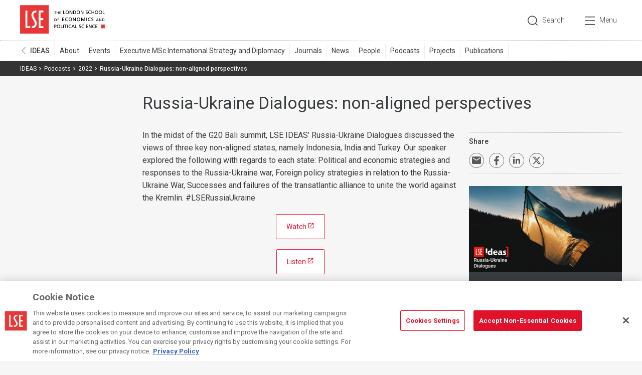

--- FILE ---
content_type: text/html; charset=utf-8
request_url: https://www.lse.ac.uk/ideas/podcasts/2022/RUD-non-aligned-perspectives
body_size: 33594
content:
<!DOCTYPE html>

	<html lang="en-GB">

	<head>
		<!-- Page-hiding snippet -->
		<style>
			.async-hide {
				opacity: 0 !important
			}
		</style>
		<meta charset="utf-8"><title>
	Russia-Ukraine Dialogues: non-aligned perspectives
</title>
    
    
    
    <meta name="GENERATOR" content="Contensis CMS Version 16.0" />
<meta name="Description" content="This LSE IDEAS webinar provided a status update on the Russo-Ukrainian War on 8 March. It was the first webinar in a series of weekly dialogues. Catch up here." />
<meta name="Keywords" content="russia, ukraine, war, conflict, security, lse ideas, foreign policy, think tank, strategy, update, london school of economics, webinar, event, lse, leon hartwell, christopher coker, military, nato" />


<link href="/site-elements/css/temp.css?version=3668" rel="stylesheet" type="text/css" />
<link href="/site-elements/css/lse.css?version=476983" rel="stylesheet" type="text/css" />
		<script  type="text/javascript" src="/WebResource.axd?d=PjUm9HYMtFaBv1w8LgD13UIzsrcgJRMlHl1KVAzF2AgEiZAQn_RB8q1D-OpipawIamHu-r6UwDtePXpIVa2V6pnJ_gcL_OhkiR9WkXq50FLfVzbD0&amp;t=638578384740638703&amp;build=1601107"></script>

<script type="text/javascript">
//<![CDATA[

if (typeof(window.$j) == 'undefined') { window.$j = $; }
window.$j.register = function(name) {if (!this._components){this._components = {};} this._components[name] = true;};
window.$j.isRegistered = function(name) { if (!this._components) { return false; } return !!(this._components[name]); };
window.$j.requires = function(name) { if (!this.isRegistered(name)) { alert('JQuery Extension " ' + name + '" not registered'); }};
if (typeof(jQuery.fn.setArray) == 'undefined') { jQuery.fn.setArray = function( elems ) { this.length = 0; jQuery.fn.push.apply(this, elems); return this; }};
//]]>
</script>
<meta property='og:title' content='Russia-Ukraine Dialogues: non-aligned perspectives'>
<meta property='og:description' content='This LSE IDEAS webinar provided a status update on the Russo-Ukrainian War on 8 March. It was the first webinar in a series of weekly dialogues. Catch up here.'>
<meta property='og:image' content='https://www.lse.ac.uk/ideas/Assets/Images/opengraph/Russia-Ukraine-Dialogues-2-1200-x-600.png'>
<meta property='og:url' content='https://www.lse.ac.uk/ideas/podcasts/2022/RUD-non-aligned-perspectives.aspx'>
<meta property='og:site_name' content='London School of Economics and Political Science'>
<meta property='og:type' content='Article'>
<meta property='twitter:card' content='summary_large_image'>
<meta property='twitter:title' content='Russia-Ukraine Dialogues: non-aligned perspectives'>
<meta property='twitter:description' content='This LSE IDEAS webinar provided a status update on the Russo-Ukrainian War on 8 March. It was the first webinar in a series of weekly dialogues. Catch up here.'>
<meta property='twitter:url' content='https://www.lse.ac.uk/ideas/podcasts/2022/RUD-non-aligned-perspectives.aspx'>
<meta property='twitter:image' content='https://www.lse.ac.uk/ideas/Assets/Images/opengraph/Russia-Ukraine-Dialogues-2-1200-x-600.png'>
<!--
ControlID:Ctrl3d8e5004c4b04e179cba48d7cbac7914 of type CMS_API.WebUI.WebControls.RazorView has set the maximum duration to 3600 seconds
ControlID:Ctrl170f0c64e0fb4efd82a42bd7e2ae60c2 of type CMS_API.WebUI.WebControls.RazorView has set the maximum duration to 3600 seconds
ControlID:Ctrl0269438bb7804aacb7ec502d3ff4ebca of type CMS_API.WebUI.WebControls.RazorView has set the maximum duration to 3600 seconds
ControlID:Ctrlb4cf305a427a46ec8dbccfc39718ff5c of type CMS_API.WebUI.WebControls.RazorView has set the maximum duration to 3600 seconds
ControlID:__Page of type ASP.ideas_podcasts_2022_rud_non_aligned_perspectives_aspx has set the maximum duration to 3600 seconds
Cache Enabled using rule ControlID:Ctrl3d8e5004c4b04e179cba48d7cbac7914 of type CMS_API.WebUI.WebControls.RazorView has set the maximum duration to 3600 seconds
Cache Page Render Time 01/02/2026 02:39:29

--><meta http-equiv="X-UA-Compatible" content="IE=edge" /><meta name="viewport" content="width=device-width, initial-scale=1, minimum-scale=1" /><meta name="mobile-web-app-capable" content="yes" /><meta name="application-name" content="LSE" /><meta name="apple-mobile-web-app-capable" content="yes" /><meta name="apple-mobile-web-app-title" content="LSE" /><meta name="msapplication-TileImage" content="/site-elements/img/shortcut-icon.png" /><meta name="msapplication-TileColor" content="#e30520" /><meta name="author" content="London School of Economics and Political Science" /><link rel="icon" sizes="192x192" href="/site-elements/img/touch-icon.png" /><link rel="apple-touch-icon" href="/site-elements/img/shortcut-icon.png" /><link rel="shortcut icon" href="/site-elements/img/favicon.png" />

		<!-- FONTS -->
		<link href="https://fonts.googleapis.com/css?family=Roboto:200,200italic,300,300italic,400,400italic,500,500italic,700,700italic" rel="stylesheet" type="text/css" /><link href="https://fonts.googleapis.com/css?family=Libre+Baskerville:400,400italic,700,700italic" rel="stylesheet" type="text/css" />

		<!-- SCRIPTS -->
		<script src="/site-elements/js/vendor/modernizr.js"></script>
		<script src="/site-elements/js/vendor/respond.js"></script>
	</head>


	<body>
		<!-- Google Tag Manager -->
		<noscript><iframe src="//www.googletagmanager.com/ns.html?id=GTM-NPVJBJ" height="0" width="0" style="display:none;visibility:hidden"></iframe></noscript>
		<script>
			/* <![CDATA[ */(function(w,d,s,l,i){w[l]=w[l]||[];w[l].push({'gtm.start':
  		new Date().getTime(),event:'gtm.js'});var f=d.getElementsByTagName(s)[0],
		j=d.createElement(s),dl=l!='dataLayer'?'&l='+l:'';j.async=true;j.src=
		'//www.googletagmanager.com/gtm.js?id='+i+dl;f.parentNode.insertBefore(j,f);
		})(window,document,'script','dataLayer','GTM-NPVJBJ') /* ]]> */
		</script><noscript><p>Browser does not support script.</p></noscript>
		<!-- End Google Tag Manager -->

		<form method="post" action="/ideas/podcasts/2022/RUD-non-aligned-perspectives?entryId=2319c173-7bdc-45d3-9a69-d12fd54340d7&amp;nodeId=e2e64854-5d30-44fa-a289-a5ef76104f3e" id="form1">
<div class="aspNetHidden">
<input type="hidden" name="__VIEWSTATE" id="__VIEWSTATE" value="[base64]/4z+cSmmi/d/XbxJHVM8aspepi1OJoe6nAqsTP/5VgvdV9zKByAfA85aO5hKOvtgSTWOkUWg4DNz21YFbOyDUDeSMpbFz0wWSdjpqDtM4CiG9+8nZ+LdOG+32L4OBTd/bGVtNN1d++YKpujUXt4AVGNkyTJ0DI7PgCsPkqEZHnNdKtPNiX6cxMy8DDUdDLL/13Mv+U/2H91ZgpdKPfh6UwPuzEc5dUg+jypWJaHGPVqq6zMkkLuBvCJGBCbk0t7wvVHTZn4neimJF8skuAXA+o29ObEh+kSzIN84HwzTZrJ+h/BFLQab/rteB6np/cGTzdY7gWwYXNvuiklbfWfLfgscq9BhSW179WIkj8GZGQOavGm+d73HaJuISvIJpoBzcIJSqze5e4dsUJktjnN0oPck7gGDFXoC+pMHBQx/PAzpBcg/ojVGek2JbuQwxn47hrY3HX2blH0fTa8c5ftlxV5zd+Ota8ZRHDCIxzr2F0Cxu6fgdcsRtZ6e35Z6ANDITirvW8B6AG04QsVxdVojLVp0Tsu85xRpnj4/[base64]/2agL4vcqXOzF9/NxiEqkGO6SC+c7OrHrqMM7HDZ1sdT9uPjETs/NE8Erwhvhuyo5NSRCx4p3tlTFp/usBtQyvaFqsaZqYmXsrWZ/GCWGVF7kADrd9HBHVWT4hJ9KyymLY/cVV5oQ2tVY5bp7HHXlXPsPVXRHBs0bKbfSliRxmvRQFrgC+ri9hyh2XYu8DdIOcHvIytblhv1LzsMLmt/[base64]/PAWC9gWe61LLwV/DwBmBtDdt+FhP9laO/zwne2EoUGCNZooK97reH4W0px7i4P1vQ8/kvP6c41cNq0Mc9ClWbsTp5BVfQszWIHodGsbBR+jubW/2dODeFNz/dapHgfVfljlXiJ13jR1ZYq8F1hVg5syMHIRbFC/zLjxNqEwwuj7HtUQniaRAx+AlDK5OluP5Ll78c4IRkzrK8xpAFDX2Y0VAiSxgS7QLKWTZvgJnm1Y7ifxEi6qoTxIkPLIZjpAS/446SBD8KVb16WNXoLCOcIf1NUZfxWflrulhLzxQTbej/0aN3nQKx/fQekEMrgaDyYiEEQFswa+FwRa3VxjIMTaq7WbCGYbdWnOENOXfRo5UhqtyH1DDTIMy/1C12ApfDCVBw4I2PtQWS+bgJcpPAYGXYflinEcSSK2dOKF/P+nEVbOjjggi+09n9hMyMDT8o4eD+0zo9ZBjEsDFklEVg92qoqaaBoLXw7dXa0Ta3B/ywBJxNgpMUdlw6yEPvHvCvKEewas7bzGhuY8AmZPACl3eDkVd68A5zTU1hGymhMrnDGegPcvOU7FhuwrxK9raLY1KZ7JwbfUwn8TeUjV7QNEvwDwe8zd4KXmrksUbDwf9Ia9it5a4C3fKCP8VH7J7uKksk4jguexTiU+hIu/f7/dgGyhuIQgr/c+i04l4d8tTBxFBcPFss34qHqDNS/obkomwX1KN2Y+7PwxLQVBYZRZ6mpozmJ+PJa+yO3wPlJNx7xPE5gILkBgum6308NdPmCpUD+rCUb/Pe5rxVMuGtmFcKs4JX9OJz2kxHOlkkER+X9zHGesKJKcqImRaon5cvSuhzO2mZ4hgfBcCnYXk2v7sV/QIMUWqpC3QE1nDxAsvnNANaTU9ACoQVVyjqxkKF851Fh2ePKE8B/MD5kM9KEtZdZa4IF/5y/ixfAE8unn7SJnnV/2Z7+gp2nm/FGjVd14BOnZ21T8/m2htc3ZgwPELZ/0o4plOi1gjqQNmXZYrq7Xm+LwFUZB7pZstKUXPanH94+PdKxLTRrnUL9ZNZZlBZve7aGQXAw35bjcc6EF7CkFGIbztVCXzY0fQV1mIuMefO/YYU8l5lfvN4UGpHiOchpfLPMHyNAdB+jzP9ibcoXWVItsNpruvjc/CIPBpMV753bfovZ21tFOwwqNEKbbePTnGuxt8NERiBlGVnfkgPZXqX0+8hBRfYK/irjDGiUJ0sbJ2VVDdolckbMOwD30p5jYbQ/CKOJ52kl913p1FjclIaz9wq+NP5gSYCLSuxmiwHfBPCbjZe1wYy/O2DTKGlZaNU3Nx+GM2RJSYBlaDx4GV/pJiA+i09xTiW1yyQwTW+WHURLkOKfebL9NAvFXvfmeVxtbCQFLNSw/JBVP9AY5K/FGCaLrp9zFbmuD50HiWIyw30oLlPcvlGVCSmarGet9nFOB6Z/V4yFFp+HqlBYVa3sruoKV31Ai+d7Ew7m3TLiF79RYlrStAJaP5lwLlP/pzc8bY7tWNUVw0tYWro7G6U8CEkcV/BvibNWsnvjbn/N9XA6my90MBqhlQTJKuZmauyzUswp4RliKbHSbcg6on05rtw2KVV4zpUkKbe7tP7BjnRT+nIUO/tFphwkhq+hqFQwRf9z7GG+4a1cBG0hhkd/gg9ufvQYLFjS0XUk36UZtOlY4L8zUcNQ0eiCmPp6ii1iTjgbwy7DaZhydkB+Rb2zMg5nHv1iPE16YNGuUZUSA3DAS09EoV2icrimUpCwCwGvjC9K2/UskTuJD3Tm7MFYVtosFSP8wKR047/73vJVkyh2/UCFTWkmK+obkdziEy6ExgUa8tF2D7e5q+9PXOH99Kyp1FNtb//XFzMH9Uq0M7KDim6vGh8FToz3cOF6rA81ayMzgPo2iC6M5B7CIWDNs7B+d4j72CVWMf5MLcToE0Oc1F2CndCqQalYIQ0S+K7F1riwCOZBxLCOviiuxLAdNfMUoBv8xLV6Pul00p4dhBs2P/JdAFQTCdf35JQOFCnnu1EZFHYiuaIsQtXQSnraXsjkxc8LJqQu49IqGe1PeeBilaK0Xk5pb6vgo08bf3UMvJLKImlWvdPPI5gg3f0rC6OVl2yKGzFMgZ0bu6EUb8O+fB4MP0Ts2FmB/DNMaKiOtTC1NKLClI3LCGxoyWYC7i2636prsOoFOfFOhkgiXrQYzxqsxdgh3jmMKHdB91dyXvQUEO6BSmv/lMN+aVbtvjmYx3iH1rLHF1QYTNw8Ui5Nsj95+7/PcyFZa9OTR0jqYVKOPOLtLzq0Z22uoBsFwT9zQTYnHdKIbnRSZS4mMXpdOU28EVjZjrHUUbwNm8rir9CiAfXUdewc2BPzH1qlEn/R/mdFLzR2yZByfsKIfFtMMksKUT5AgHQDjnY7PKxfjmdfxhYqRfpm67M0kGwbPZDE1WCDasMRfgfTY2jVetZk7kprtV36zRsd4Ov0Oz/[base64]/[base64]/bfQDTdU+53n3ie1XpSjzIRGgKoTqH7ZmqoBMfu+T/nUsQpUY4sSyK9kaOKxc92Y/0ZtWKV3uJWuMgAimCws1GC3K1errjzWT4lLrTidbn0Setn2N58+uuYEi2F7B7LM3LSPnqBEoeW49Ly/8vvsJoDO+5J74Ghs06tpvtGjhfrjP/gk2m04A7y7J1mSlOnjIlAhto6620wujiyyX2NjK/ZjP+CxcxE+hZ2xjK3kZXO/UPziNwbUuy/efMH7NMMV+X65hGiuus0xRyX2U2j1IiEtAaZB8KPtGVViBB1NsXk6tafpY4MTTDNSOGB76M+dkclRDDJATgaCK7qPVesNA8Fc4+CgNKZiZ426ORI8/8iRpDNHdx/gavwpUBLCY88mgj5/SqXeO/EkDin2srgJN4NuDGzNb3dIXtDQH0j9LQEWxMK5w3Td84A4iuYxA7438UFMkyXKFQBX2/Wn4PbAjsiHKsBst7tNkGHG9ZRI1ed+3f68f0ko/OeYt4wcGZHWNmo4BQs5gIO0ABnRUCqJfz53vjFrU/CxSw/71WVh8oWwuKeb9aSHgx9+LJ7kQQo0hDpx9SUm/3FL0xjyrLewcWfF12ZQWgONI4G9MwZOq71Fm++6TUmR3mfT6iXIjsODpN4nsWsx/tXaGDpTOTTabYNbIVbLS3Ndn4A98+xPxF/5ATs3FD31AxgCsup8bOu235cSZ9hs02uEMrYoL3afxltZXA1QcjgImRQsiPzlvDptl7gH/EDIDjc5k4glBL2wEKIdS5HU5elWtjjNslyzqgftq8M1IQDz0qYujj3olhb0F2L3P0QEEuhuU5zBI1gds5L/7vsQdrh4rklRjBF4Uk8luQjdNDd/dcYasRvrggbT1aEKMD6uyiZXGKYj2v/jM2Y4TeXs+8I9WvLfjnfc6StUshbgUhyxA/bFFEIotC/fsahGnqa3i66UaA70Rpt2JHZwEV3JABC3gaq7M69xk+3FT599TlRBZhu1VuqBIKYs2S/d8399pddNDqvSgmK0ib/Ox97A9Cz5d+XGegcWo+188AdGXjBYHtGfVdDuDE7J3dkFDkkurTyA8XzZO14OK26Q/xR783ziMdUS/PY+bXvfr/KiLGifHwbr0WcVNmwxgCGqLDcAoiL6qaDWVs9Hv7s2YUWH7ihUkpkgRSLfqqt/5P7HzuVjT9Khg9tA1NfuryYznjb5ng2Fo9067Fu9Vv91hXztLpWn4p03kJGgpqZ7tVJKSEUonWc4vutvlGMN0abuHvwfLJQtST7lFCnORVohEME/pqIqVtamQfwZj/CG+L3xk58iBOV+RACCc4IZJ56viQXpdiBonbCIW9k1FgnGxvvx9ReVs67x3OsMze5mkedDhB6bR4KYpwUyJWe1UJwTqVlNj6+xUuHLTw0DuJ7I9ha8IxeSNBJNJNQ/6xOYkmxJE5HW1qhNbD8CzglFmypiF3BM4MtXN3/kmWqdDmM714h8rv67R7RQoAy8IzlDwRRApGexGIatufFg7YetNrleV4LkJybHbNdxNk8/LcjpPmcoIWuM9sD13SQ5/78+rWJKLIUobUtcfr2JRBDpx5eMakTC37NzAm+d+LrF0bogHiLABOVVDgx2hSl8K11YTTINY55D/7SxMQfimirSsuXLbXyGBH6HJM2MXAANI4rEc8elGeRxndApo8mUgGv1ydf7w7S25snfmVkw8vg8a7feAqHdC1CvatANDMLpEaI6bOBEHwkjBxzxSKzfg4uEKihy/1TM5qHxKbRkaD+vvEQxtP7fPsO238A+SgzXTuIvSYsvJjxf9d3nCXGsZTjH2pOux7Yt6gVlDiZGa9wc+ku2N9HtJTmdnsEMUCMAcSdQIZQ9YP8vyVE+e7rSdJF+I4GkI6UzAEsAqYtd/eN5dUNO8rmXsnT/VFrpPrSxaUc9ukE/0kZCITMQAYLocG4h3TYz19EF0MHBe86wuJVCe+XHkvaJMnAbfjG280JTbuHfRnIzARouBf9Pqtde/9IuZJIIvybBxqH+sQNfzElEi0k28BtjAKmLMLA46bfd4UUitQJdtdqmOPqYm/SqRzz8AqW0jraFZRslH4CIkj+GN7Qta2l6tD+XXdB6bE6xAb/p2VeYp5CVLFX9X4XJOZGEPr3qH+wM3VXzwoXvo4wTua4ISv0sTCTuEYfSpDbl0dP9kO1vG68B5II12QHICEMdXLvMTlFoQ2CgwKeGvwNTcGvTvS5ADGX7Jgy14t4GgJR3vIs9PgwknGR5U0nb8CZYqEm8kZy8in7hZ/QNjjtDL7iRFWj+U8xgy3aF/+ol8M5d4IbKzFZRZFM3SYyhiI+pOE4MHIHvMnGa+HnLwgv9N0TFyzSOHh7Uf0ldKsJB76U6E8TG4UcRMr4Khh35XL3ZA32arvNqxrCXu8t2y+v7/6IBIcd+nCZ66fMfDhqkvMVGg0X/[base64]/cXE11wyDtJ2mFvxgmWozgcKyoLVrS8sAVf4zbBBDSvqS4ZGrkfwa3+NL2nn83TQAXwUL/YApEov1pZ3Scpiv+Qgoq4r10ncTMv07d8YpqyjqC2/4EZqP7bhyU3aV+ZoqwpxTwU7vC7Yp2Vuc+laMwRIKZfZt/BNb/pV1WQKEUjEMsxPloj81Hb9+NQyja0IiNp+SKBGIrRNL188AaIDU7ePmREzKD6JuzF9XdPkr94fZXtyC9L+d82sFEqFAqYi+DVY7hPH+qAbi9evO50NdJaZC6tjCbPdGTKZ4cPVtJugmT6D3F9EZcoDYH6bipJy/[base64]/[base64]/qBezVWTCaefuAS/sdKnn+bnhxA+H1mtjLoxP24k8G39Jx+mGNsOkf2eZfxqWRTIkq5b9wMNsg7gr/Wc+3RqCmy6TVXJxTMh3ZhdJWb2n/TfNXZGC5OZmWQ+WTfznASbYvJRDsYOXOr89TTsx0ZB4q84XyaAUrFhC8jNzJG4dBdTnJ/OxEzjz6cPuEAEdbyn5foHtWY8usNUKx9+O6hpmBhEjBPABDq45eQSsiRnIz9QvZbP9Vf+l9wjBjM+oBWIUeg4yX45gxpgkRjWUnSpiVEp7KBYPhlO6aak84FvIVO7RfV8nK5+SvGhsfbhHDWkd/qB+TeErTFqeJWIfEeMWA07FtYQ1ByxMTW5vjtdhomMqdDxZH9KVMGaZH0wYcLv6EmmZOHqf/8SXhw8KKVh8Raaept1Ey6G8M5NEoEEWmw91sqFsedqXhIbd22dMTAIZsGtamc4zDP09O9/MtEIBWA2dOjdMAN1bH8I68bM+lDkS3AU9VxT50a3HeIwOjZ0NtjtrFrXgkqGVND2LY+YktfoQXxs3/f55m+0Q0zqZqS9ZjN/07D3YDbMSHH+EqiCkhSZiq32rQpHbftqyvqioBX0lEj5pxxlYVz3rrD6UyPSjsRrTXSFHUu6yp07mR7/KQfVhGGKW52nwxOMQ0Tt2qGDYiNHYWfKGKnnOdMQp0eCp/0c4kBxVwauveztLYaFAGaPkEwxAVXEcGHK0J9BpwCku7mS8f6Xo7Za+I+sxP9lJqc/i+Fml0S4+K/g4jLYBdsSyKE2bDflbiNq4Urcj/D6GbmxnKosOSgQMqa2v8UwORZ/TeOQ1yj9UE1X6Cse1nrZ1Oekr/UWB86xNavk9Jd0UqJeKnW2V5jtrODgmo5mclIGqh0wD1P1V7MPBF7uybIRmFzGHUu7dlzxiQcBeGFsdsbHahDMJ8OfOQALqk7TP+nBsr0poCZla7t3o88Zgv/m/7DBH55npXaYMN5eFSqnsmjUzpXY1xXujjqVpcdqnc0apXUX2QzfIQkBLW8JKrI8xV7xBtIryq34caYi9k679o+xLLA5g6XHUho9YW9oew0r+EYksFP7waZS70yzBLmDNhjKOxt4HNypzaH7J3B0yUNkJ/t8ZlvEzWcyqj1fyjfLJF0lTA0p1PxAR5vqkHMXcR7UjaHUmzw34iDsvssMS2JcBOm9ewcfpl/oLxgMcx3gJoGIxutpVA8Y+F0rB4+GIDR8yIZtlduD7Pnp8W2nFJeT5KCA5AV5e7G9b3JEWkbXKNE8emGVbVx7lrH1yIfEsZBYHNcZimKYLhxtRwW/XiPDU+XGd5Xu/KgwQdjzgoNfrDrLVvVaPPcWwClHJ/hkpgq2IDyuJj5h/x0jEO49omB/vbrEHYDOH1K94axwjv3sacjk5ElIZjtSTXXgbKyww1hUxlvVkxEQgg8Iwxu99uXJCmfQg7Us5wcG3W0hJ4IQGvMJdbSYDosC4WgPrBtgAKyR6ej3g761ezK4t0cpcbdN8BZYyutidnTVZxBh86VihGbovTJfynnSZTf15f3C4LuuUTYkEe9Xz/rNyWsb5lAiD8XWtWLGNQyWGq9wF1iww6Uc6gQepInIZalu1g17HUUXxplys4zgo2k77UVemhIWx/6YvAeTS2UWePTvzHo24j3JzBcLb2EUhvsIItJpQFq+VLqQd+1sHXzv1wOpzWyIdW4HYWzubOey5IIhKp9Q4uq+r5rvz5euA2R/NfODRFEngVy6V9KISWM9TKo8YCP6lO2yLB2kSQRnpUuKpE/mrCyim9OfW0Nesy6gLmeowasNbvGjLK9VHQXP0X9s+5siq6xeo91jQQ7oBm76+1M1Dn8UwJ1duj5Y8Kmix+uAIe/5EHTdaRYZ0HxChSZzaUtI4mBxkIGiEGbEJ+g8avk+3nE9bsTwMWGqHRzs6s5x5HGsEJSnO4nupv1vOJXXB+m/9iLgoKQ7FGmdFKEpl/bCOUa39rXzhAVIl57hz/HV7Ovo8ZENyu1mdGSHjz86ghpmiMf5eYOVhZnFVFsJ3YkJwjH6/ZTvtEIg81qrSWYkW+NWiWM58C2QOn+fpTUge9yyjT9fXNLnpnRHzneH7wIdYVFOJef8uMecX7IW0b6PJ4f6Id9Qem3PYtpK5+VdlewUcbm5OPyXBnpiLRLCRCvH/t2dj3KTP5yzOdfX+joYZYV+GR0s6fb7ZlxvHLoeCJV7auYboCBXZ8Dwm0oC24CZm0Dw+2aVutpQ8oqMi+d7aQzfv4tOyt0WvrQjbY4/rBTD1/eLsMPsB3e9lmD+0yKZaGc2aQguginQfs580f8Y8k4GQW15sJpNveVupuM+C09A/nRHlCdxxZcukAwZk69NGSxnoAWjcJJDUGbsb8Abz43p3G6xwDfYvPAm34XD6m0pDTIVi9KbvWVkyMgIkMHO0BKXZpTsuci7UnF7X3Tb1Sus0YaTOvxoTNXz/YAoyqBqhlzFJBv6VNcktSOx4Jh10Fml+l8TJWVTB1KVup4Ndpl923hPw4boRhaR/1xygknQGhSTpzv1mgbg52mvDecdZjmyHeiaRXS7B/[base64]/HS/jmlNnos67Yc00K3R2MSGaDaZCXz0DxckGZgHGBb1sn/6cCDQmvC2Vrc7ns8oJmqq1z8BTF50b1hmYn8g/VasptiFyBS+KWa7CUoZyzp9+C4BGlKhuKaBVwwyttiCcVYJQcivgGZqjKR3OHpRCVm7FbZvS3jQmkxN9CNp+CD3oOEbqAWttTnINwE9XQ3x28ttjWX5oK5dNCBfIERJ4873repQPRafXOpzA6ExVFMk6l6bBvEb9yyPDzHwe/iRdrMpOLCVD/EDIfS7c6GiI+IO0VOBUrTTomWf4CikQqRK65GWhiGoNz9JU7ePxv5PZ8gBRy6mnMIjbyoRrTB8EkRTm+9k0Mj/ZVlkfOZptxLio7pMYVlTvzpBW5RqaPSDjU+v50rgk8z2pPQXgd1Qud59Anm6/6T0LHzXttQo/JRQe0pGVpJTBATd3iJCr2s0HsDWMKVn8EV1hIf4SwMJdmSbN8ZrteJOBedjoSzh5/pl9YjXuG1awl76YnaPL1jb7+by8KiQZdtxrFjmL/2obj276NtK37eq9n5aWN4/mn+emIpObsOku3X3XmoWV3a4Ea1zTfYtmT6e7+PgeimVmP8ELuDBVrz9S15KPw+621WpnDY7Z3KzyLzlc5kx8qpE9iPOsBQWE0WdW95PigysirGW0CWIijnpSFBhd/bLAwFzP/N0aprkYng78vJUxNfzsO3Uc8OcCyb7AVjNotER7Cy3qUVh1HaOR+c88Iubgy8f2WgEj7evU9BVKnjGB43gek0fHK4QjqsEJa6KiKSLVpWYD4nlUkKTsI8o1E2joH4txKOSYDZzTrNaxlTSxYt/K9RAOnMjDlq24VvEe6Wjdp82BAGi2+4Rezmy3Jsj3brmZ4/8seqfVA/nOBdaWlzQ3w7j0dOXF4E7H2GmPZljzNjANU9++xk/iokZIcUGURGujp7n+cOepKP/H5+HrLQXEy+62ph9Ir+D2thY7a+1j1b54RB1s0PJ+8fQahhFK5kVNK+BTHt69Cso0Dk1OijijiWEToJv5ma5LM9oThjX0k7TuY99l5fLNi2s3xFNCFlq2qPnJKvUZAqE+NswskkHPLjslesbzQVaJ+kE7yjk9qYDixQSpTl9gqkgycUITGOUyoWWuPj/+6YOWig17lKjqIRrixS/zXDIODpU29vkjJ8lwFwwXX3DgsaR6rBdvrcbIqG1f1IkihOuS+2YiJ2m2BCOupWa5JIbxq30gAnfm2B5uwa7YTkA2ajNX73bPKlDVXpkQb83CAes2glfPVAZee//[base64]/wfnvjn01EZGS9cWr7ncLNylotpAFvx2jypwHkYXYm4u5jFgmM0tXb0LXMVTObE6c1kKvETI3NVLghT4VPouOcqr/mwveQ7BdG/rZqg/eGo5e1d5adWiExCsjg32k1nnU+KlsHttceHE4zHX67z/pnzUOZD0J9cAyReSxTGM3Z/K7rjloFrFh0lH4tNxdGUzYF84dAeRbdcGcIWvZDiA9/U79gaG/HTa6BOHQUNDgZZSsehvlfCdDVxVmdxJU6xMQj8pqA5yZBfvhqvFiu96kOivUiGLakI7ksSbkv/2LJPW/yU7zcQGIjprztGP4mTqj1W629WfjmbyipW/4/kGebBaGGEeeh5phvJAfh6eRCYf+LTdyD4GES8kFmnGHH82cgfoxY2T5M+KOShnKYWEd3l43C/[base64]/GTdMHYsrXgdbHECkHNOTfaah5fulWQRCxXjy71dgZaeLn4k8XQtMAVnV9GHvOKaDxm7YRFj27M9D4aQp4wdmRtyOw5k5rrd9sqnhICDXX2Mzebao0UopziRdSRvWgajhRAa1wcyHKKspVXVGlvFj22/qW26Vxp3nDKhu5YgrNMtkJ1hOX9m0dGK5BwLLe9qZye0hm4dgi+6Ca0z/zuVr3IUTFdd69L+FpNxDGnz+XYMi2BUMSXzKi6TFGyYpTl1pK/KTNAQ4AaS7OPENcXO/TBhVS+Kqk4wdkxfo1Zv+InmhAInxSzJ9wIHRqOJTQH73UUHbLH84+sp5cCzQBYxVErZ5OjbPhqY48SCAt+Sl14xGduYOkolTnI+fY7LJPrSc0hbLLOnSK0Vf9g0865pRD8Qo8XBUj/Bnp9QUuNuBDvnx7B6oyDwcUp+wy1Pe5AUhd134cr1cLXkjFcsE9BARXEsjBW5aEs7lSYUzqVgQwnevL5wgUlPGuibo/eKPG4FFuv+3nq6IGd+lor1THJ4C+QeOXCnLSP+PHBx1Qmkgyz1sm41nvKi9bIIm88/CVzTIh+Emm5WW4TNaXuMMVFNnVlgWBG1o5CIodi++AMzUiETeZhOl8CySiUcSYNU4SK9+yM2ij/LTzxhLSEF88r1hd03uo++3/CodSTy4dBRIMerRoJMh+LCThh9bEEL4f/R/Be3Ln0Egfm9pSHWKUTd7DQwaPkd4gW29pwdampaK09imHL12c+91pV+CFAo6y980U0JKWw9ndvLSK9KOCEPRxMsiFqeefgtOux1nj3nuB2KbxLlZm+QwOSs1kG+fizj8Yakl2PG9r+cTsEC9CJcRvet+6/i0914BqgRX5sSwqfafz0nEa4taoq4iumgGfz6nMS7+qcoNJvSv8tnd9tE/nCeyQCYBDRm6l3N7NTiknH476LazARY9ePtWneqvaEo0RLPchirwerTo1KPyFYJifJiZ0lp1anAB6j8AFXGCpyzf4ce8fN4D/2NLxNLyKJZH24ry+keAbd+SZC0RiQZc1irZpMR594FTKIafEYqg2gMP4LrVQIo7qOuiUVaOMOPMRUhUdGeW2GQQ0O4iZRrA1fB6SuDcluwM3P35qFOszSdF7f/203NbbIXI6cEPYBJmycPZaa47SLhWfMoeeEN0Lg59Dv9Owzh1JsGNudKYX5hT/49fUqRdiMiLgCK2bI9KCRA72S8dLdgPeOA2pezZqKp3LPgTdyLj1NNM14gaL2aE99uUBfojZs6d12fjHgzrXgGs16H7flgnNaCWylFlID/yHBprNHJczwuMizLy1BqE60jRkSfzb+sGlyohmBir7TMDWiMPh0PlkmmDIaVk3O42ph5sPxSZ5xRMXiqcPWfUd2NyXlzvrh17PV7iquOh2lZSLMHC6d91vfBsJQEcINjxOMP4fAcCA3RmNIWONWLyphH1nld8WxGGUNG2SV6BVtSuF0OjqviP8B8V7/fLCiU+ZcWAB6ewZ1xDG2L39DoxrSdGWGRbfB6VgQyCVcEwXgzjUHTLLe7nCsLUeazIQEkkuRGE35n93XeB0sEgpETr1v7O6GDr45sy1a/MTSYagTSCNu85P3MmTe8/cCc7+XhkKMEVb8q2SQkQFSFy2tcFBEK3zXvF/XxDNgUg30POgo/bPv/[base64]/lflwVFKUx4LkWeMlXYk1s7Tk6ivtD1Hys3jd3mPKUWKMl2BcTp0VmgBenW+bw+S83goxFWbe0rLcJxD3DukilWO2E91YJ7iFjQoY11N2zcG/ZV3xx6DJJz2XDui14+BE5VQ7NEoU5p8snglvjBcz9dM1EwSGS/L1Oc7QqIDyCBlwIFrPw7HQVmzHGOpQeU1kXgwUylDyZS14nUfZdDaXnLgtYWVWp+/9vd7dvvSr8FKrQRz0ppYKEt4n0CiLUBpSl35rjFQyxBTL997NxMtUuQhNIXEm1Vg+s/mFVwIG8Y+RdQIBau/r7fEYd4u76ql+Dy+uKpJDg63mk5wRWPpVvRTfo5QEFBUcAImpyDfQ0iHOG75nEAeK2ifoFw+PgNQhQHekvlAiQ19tXz4q53IU1bDFAjgLgV2vU1TMilesw5/VCJLjmERwGPxnmBKyyChWKR1omuknYXGCAGDAaGFTivFFszx/QcFBRW4S113z1MP/d2QfqltsWabXL0bHAQ0iFtoqvWEEclVkhYnGkQaRL5FCRF0asuZNJBACs/8DKKc8EyypMvQzan5YFb74baHDCg3juaKIzg3OyjEhYRe2KavO8xxKmzkXnKh9ThbN9IsHYm8xuDt9z8x3olNRCDG9Ec81CyWwXs5djHUvEiqvwwPXxqAYkqlw+K95G871uKf1LDlooe+kpr0UmRJS7N1seDYiKDEo2zAygv5/MAk8CAFYJRJwW2RkVxbsqsRLUiT9/VmauRmLeWzBUQcU9CpX8Bhtjd8+UdHbv/sb4gVBna5OBsxjHx/8lY5bk1hiWHFmQAdiYhOicr9pc1y7rqTNz3pK2NN76Ic6nX6K8UvdG57X95tMQDW0icoTbDzLxuy28jXzNsjcs6uN+Mp8Ej27f8Dg9Lwk8sXtcb5SPZ89kv/Ao0RK07Ftne4MnKO/ACOyCBAbF8JeC18piHrqD3f5DK0pGoqRsVkkIex/mYGQWIzuch/7bQQSf/QEHe2q4ApxASExrR4bfPsBUDRxJGq2V0yzq74hhsqJZDyVlszcxtnBvA44pok9IKA3y6OGxd4nJfQJk0o0DLrHXwtvQJnjnfkYpi3q2GMhoYNYZasofic+QCs+rJee+pr8MX4AWC6voVfg4fde0g9zIbEr7msqxLw1e7VY0hDY0qgiIAPdEBQhj3zvOicW7QvX/IEnZ5AJsw83JoJ9twmtc329RzEtS13kwe/ck/OxuGpYtk7DZKCvSTE2XCThbjCIhc4vpcmhYW17Dc4tTbxA1D1ColSMnJEciQ5WCxFRwiuqdbzwAK+q5CsFBj8VQf0on4l/nh08AuJnk+dJDeS9OE3dzPPcftoMn3XVDDU0pi/p6kt/kzVmU4J9vlWNgtA7C8jEOUv8sMTEtiKn4DbY6iTl2meXuhAmC34q5PDRgTRhw//A5jZDGTrMhf3BM/9oo/F0XZh1cjNqm3lN74lxsJpN5lW+hFfQ+55XiCNYx+1b8hiP1Z0aElX8e5OKsBh44fje8zu/2NlJONX4wkFjk3cUS7TN2Lt4wdpstlC3f+qK1L1p3enQY0pWjcqVieCZBWI6vlLLhL8fqq/6fN6lsik38QqKRBbfLQimrGL0Kh7oTlsv/jPkOpBCBEDPDvlzcpvSCApW9ku0SuhPp/K/[base64]/m7oucvaUeJ7V8T8gLIS3Ht9jlkAC0outTEf/0I/sxrR+/Lt4y6F/qHrNSSSzaqeZELEZ+CGDe8KU+0JdsYw0mC3YoPYJLbe+VFzfbXaYhMcghUp3lW86hTMN/abAsq1d3GeYK2ZC1OU/a3b1UxLUvCFcCD5aGaj+1ku0Dzu+Ea6+VBRVJIaBpnj1rtodaaV1SLSsG1nA2kQxTzvvYIflnJon0waOikXtnOXpHG9/fJvlqboAJ232Hq9omfrROfN+bPDiNfblnoxYK7C1kT6Xiq2apJgDanRFXLuj42xDIQLOve4qp0/VmM4esmTKdIF2RazIqwxP3jXk+olryD56cdJY6+lrv86oZQYsQygc8ELWl5M3gKGrixk30plpkB8W8kdz+WedRjJO1/pDArySwfDHmZ+5sTkgW+M1qorLNqELsX7FZKMfFTAgoG60wjyTKTaOQ3Wrbno5P24m4xUinNQOlFPsw0gf4egiV/dHVtubFDTOwdthsN3gwSk5b879bQYorPeYKXi68BoGWiVt9mSw5OEqueQMYUsoILYg0hBgDCwYYoLcCaiQqdYYvZiV4167UsrI1BQDW6yStNDnB19QGs4JWYagWzqMwF9TMwGW8prDoljGXrK1kjoa8uB9tjkFcQHMecHf8GCe9mSxffVgjLObLOoZohCPVrsVc/5TloX3dL0dzEvasoSksGiikhts9WC81nEOhUP8o4TCoESuA3WXYCTa24JHauraxj0EmWFae6TyHChMCTvQD7R090Se7ppXdY/DisTH+hDqOp22R0y6A4rbxsEFhThO9EU5e75xT7hB/MBjx1ud/b3NXopx3ZC7U9W5e7L39mMwDmSwz34QucVQ8QmiGd1xpGaeGfcaTOcJQh8tFSsXYczrRf3+eIRB496tftEUu1BUVagmuUX6Xu+UKxb7zvZZs3bZddKKs6tG8W06mwMhbuWPxv21mPN8Hbh6IgXaPWrUQQ4QtHvHuS72g68b4/7vvPH3cDAoxTPH/[base64]/G7fzTTIz+R2qKlP10SkIT3xvsPNQVq+tw8Bs+j8KVBtoUjbTv65ZWTz749RyCuf8ZPvc7SvedUs5PW8+wPYyp33I+JKLA21krqA8xajZQeF8EzDy/lPtm5IU7tfT7fBjB+h3DbNJaQRRHR94nJwzbtgRJ4yNSeLSOfh4vP092IgAHiOg7QNu8XtIY4T6FucSepzk9czHcGMPsQgrrJj5vr31mS2+hfKlsLRZgdu3zzEVB81IerO1daTQCDRftGqgpebygYtiTQgRCUwykqgxwEupVqAupn9E/BEEPqYP4xrauqeeUndfbFBhGbvu5Af+cbvIgTPs1hs/DiIqI2Ywb1gznoLXQUirkbHWPhzQnJXiqW2KtMbd6KTuPk8YDdXgkYRHn/7jcY6j66+mfZv2dm1azU2zSubZm//TKKrFTpvSMKKsrT4HwR4cQvZUExKFuLspwT1br6XBuw0N2+Zt30pV4MjMZt/0JUINnCgsnSaS1lJyBMkEOLGqvFP63fLYr97o+nkARwuDNRXYg0ifCn4sp2aOWcrLLwee3vi9QrgpPmEMC6osYvz2xqFkZrPgsMN23jkoZjR8W5HY45ps6ukoLA8SeFzxTMqLLaUtZmQLUFyqjvFvm8/cYsrztP4KD/unZTmGB5fb0MZbNnr7jRq5exzVkxa/ka0Wu6yPmbKMgZKeLbWQOc97AZaSBY12f80TLEowYtGDHi31yBDZGYZpb1SjJ8hpt3FaB/YDYkLwreymb2OxOMUJA+l1GG9wmV8Reef+cwcFrlK80v2fmWJ6Bhbxz/E37AsxmoEgiCttKioOnyT3Ty1v7+mobIpTmbiGgpibTzFzRlxlkt39/YKd2b9VkNidqhwnw/1cupWSUIFEXL6qGHndMGQ1K1TRW9ITPFs7ND0ghDXYsTo0kQtmWTq/gnS8JSG41yZTpQbZnU9AZJjAOmRJCAFltf65q6AJLHD52o3hpA4b2Q5MZfadO6sLeWMDtiBTLnhZsRpC/Pypaaex2B+reoSUpQnKWNqlkvwJgSMH4+M7P9leInRIGKoBCiyv+ksYVQ3FOdMU0TZN78LKA2ZXcJVAr9+TfGoV9o4m1MLKYJU/2SFe5NEG0WedZxUGSs2EvNWbgYMITYVZ5Xa6cykHcPTRvbvFs4qNOnr19QZrkWaseefdRLmihsYRWfzChqKM0S5Ru6+VHmFlavpQOs5dOzoztZFBkgtSMuykA36UrUy5znmXKzehdEP7YXtzYqMmX88bVj6p+EqppjavN4pRRH0HSdLTInTDPO7GkkicUyIAr/xf0+Pdd0Mz9+fZHlU394k6eDO/0URC4u+wWr04D+1D59hfnah0AGABYsrNRzAWGsRJcSKxepTg8ZVHID/nFTrZ14nPA2jAH/xWionG/U19p/H/Pth32I7MWAICo/OvCa/nCOWGj8vYXuwxuLkh7zA/uEsfZZdFW9pN/5Fvx8fu9sVeJtDs9f9xswlSsyIFTxt/1CIDMuRqDjT7Ux3MQpl7PUsXwknHzooxnOIGdHmenz7zOCHkk5lmcPXiA/MgSPTh4wEbIxKh1ip0ndhpook6m2/c226SOkwuc3Iqkh/llIPcY8XEJD/[base64]/okWIVGEy1waJyEBf1Kta+1XWblbuY9ZGMhGlQdAXsbmWvVZTd4c9gikBqkxpju/0uozyNtT07stIMEm5ayPIKqarFSwpNlUthC/+evs94neu4yH/AOb8vLZ4JX2FUYpQxXJ4DO3q46SV9eMAe81jxtpafhClY2K4LH5VCv1qZ69ivb7aPOQ5v7TB1dLGG/JXJp2kNrTNxKDRvgDsOAgZ/EhZqCOG4WpRMBLobwloEIdgw8eyDJj2DKVBjx7GIvkyf5qzHuh338HaikViB1yWkB88OGi5arvVOcMw+a2HuKoV7yowvEV4wTqfaVVEtHiGtu7oLGKULM+T0OTiPoD6yoa/ZFU/GZ+TMi0czQvTL0l2Vusj7Zr35Ow/[base64]/0OyhetN5WIPUfA8/H6d8R4wtZEOsHMGNUrFUh37iNP7AlRb323AmyHWvitlHG+adBQKV/2YRv+vsV7qKIpPYrDiCnftXhfWQLlwiHMfiwGTu4hN4LmB3B3Xidm+viyen5fILB8BnltHnJufQ+75H4TvdLzE2Xik6Gwzt2OO1ovRDzftgcZUDhpnhaNNgRjtKgM/1w22st0mVuVX5j0P40BVqtJDBloTraW96Po5PNJ9j3jMJCreBCRE5LXUrrwgc/D9/2uWo4Hu4XT0y+CUArbACtrKRsX8QqoFax8CQAvUZ+1xbP5GKkBQetKxehaJQWLB4Cq7bhiHStgTTl+semkouJV5IDchbdCc0wssy6S/TACwM7a2MVsiAlp4QTWLPs+Osb9rDRhd//4+VGQjib7Tcjb9MjNcRLyzCJV/utX0KxzHqMn7XHWuN45VjFgesBIFrOSz0VffEIcJbCOoQZa23ARSxBCtdM2d8f0Fvhge+YBggXLlbiokUhzJG0IP/BxvtAjHeUskRrzhOetmTYSbKy31flUjWnav8CvgSnK1bmitCSmFUqTdniWJs1aYgPcIfVDohYl/hdmDLjiCVr/tn5bXX8hcVMTDfDlIwK8t5iJMbCcFXeeazAJi80GaFhx2kFUyt3u5UJX/oVR2k7stnu7bY1W/9Cckfkhe7XRRcHaIjk6rs3cRuYywBk+Se/rhKtuqqgvmin1L1FKgiq3C3XX2pcFKcIP++ZrZx87bxsORZ4uqxIqNT5KzDpJDCBpvnU/RSFG3UhpSKwgLm+G/n5xBfKdFz5kgsaRwmY4roDXBJqGCMMCwh2LTY49akwcbebI5jI3ZyJ4qtZQl7irzirGKITBoiigpU2gyvh4K5w0dYwnzO5Ttft3mvse6/oX9xN1iej/kYhwazmopzmCvs+JOdnujfJa3JL8yLdGO/JyCr0+0UoXZMVE+llauWvinSDfGgjLlaq2NX+b+2/At9WueaPCTFWY7yrBreSlDHNoqdcMVqrZDaugGLhT6uctlqEryEULUgjWmHh7L95XKSHy0EDK49AeGYKkpsgkbvAjJ9fXR76v75iMIBzdwnSvpVrNF9jeRbqbitPCmraNuCPJHbR8Pfhy2/+CT7sJKEflvX1qufjSGIj+bIM4V5DYC5rYNO84QEA6ViCE72M3p3JetFX+5C7RAEUfXBuWz2HgfrY/Bt3sYkLg+dhu1V8iMmz4KmYNURb1mbOl4WjsTEy6/6FQpFqheEo64K+sPCXnW7kZfCCmOEfnIOnWWdzDtM0i1w1fNkxFUkgNVHT/MznAfvuIN2f5PeFxagFwXBtHYDUvudsIXsZ/AQp4GVHy0P9v7LOSjY+/9Te4DN639Tvd85/l1isRos7E08J4cAeAKnMIjIqeo27ACqSo5WRLcXg5DCYTLDU8mUEM2jAdeHTLDd7SHm4Wl/B9VJIGfaDKoShcOJoabunS6E5fh5rUVnwR3Ft6xhZJLX+zk+X6zn1ZzbYwNGOnerugmsWRR7MxgYGz/xyZq7Y1goZDK2Ii6jxw3bh4xizyjth6+5OIDh8boEt5VC/kPEmRbhbAsi0DrBpmKM6PitrC0fBqU/[base64]/DV79M1SZexXdcoff5K02wQ/xNVyrn5ihqtVkA3/AFpLClR9j1LMBBwDf2D7Iqzy7BYcyC2Sm/nOhlx+Man57yrLUDt+2sT2rE0LvYYO1kaivTkR0z3rxbdhfnRxY/wRZglR2NLUBw/ksqLJqprLY6DxFcvGqaoWv5QEhpr86JjysiLS+/QDka91eQ+gNavC0ZTGGNrzNFxkV5jLrtdChkSpVKeioeoPcE+EiLu0/rji9BRvavAdddyqrz8G5g25ywb612qTeVmSx0W6laIqGzQvpWLWWl0/3VwyW8g+DJoP3qF0EDSwOE1xol0WQ7+TXgxSkDoab/fKMkTtZEApuJV8oBDig4IZIe/pjYXK7hYxqjOLPZEsa6xTCCUfmptVvOkrU8hjv5a17xpulPGzFS2HbI/lH4qDmmHjyjxwkoFeClnka6W02/KF4LZjpiVnk7Bt0cOa9cQLOltn/Jluwu6KuYa4GVxYlK/nCmKg7aaq4M+7ItgzoIcPTig50mI5CQPrAQuNXNU3oCJiWrepK1b0AvNzJaI3hChjX7MycmyDgfwuZRoiQE/k2sa5Miffk0ZhM5i3MCiPenhIQ3r7c4505Xg8zkUBp4+Glgw2HjItpjmuzZQnX1SsfUDFZheBlhKthNxO1NCiGDxz2pIoV1yxFRKeOsjCCiDSEm/0SwjOXzTuBY/j9kTIk9AgcUV06Uc4J88i0/vAtK3ippIGLTGUIfhp9rQIxFf82rBJ8Tam1UxFGLMqwewc4LfbtcT2v0rsLt/EuEC5W/xLPKgGmVOikrg6/5C7b5ka6/FVnCcEzYww3Ht69GXggoaVCVieAcN2VOkVaxZ+M2VJ86aIOJGCtADgb/gn7wfSaY+jH1cd7v/E2akFB112twRbM8zhJrCAyA6/GljVL0Z3Mrox9gNhHjNo3oLF+eS2hG+gYaZD/Vc+lRLqRhjOiYWc2d49jP/5cZkj/Fw2z5tI+zs6LYBG16/VpDt4yTsjsv63VfRVmZYXPmvBfLo/dOdnvXJaRzgseg6WhdBeGvx5EuGw0Sj+HqhWamHT+6eAP8/1umkE93N7sRPrz6+9wP4+SjiYzJ5mFyppxuYKbEV85hUNXeCYAUtOVEvT7My+dzaNa5OgLbLZkE+WAHDQ5Y8T70VOedihR0Jm1E5O2Kpx1f46255hje6FbFhen01BGG6VGBqzPngxtEGtOpeU2choileWEXEBw16adr2mgH23Wix3sZdVBIGsbBgnllAXYN/haQgnDWQrVX3IakMl672E9lNwi48CsFS/vtNST786DS6RUt5xojeMaR1yAbwdbbdoPSJ0h93HDzXjr+OrZ0LOi1DaEoqyMQECDZ0PG7ypH/KnZFsxMZ84yntOIugsj0RYlT9eESvWpoIg+1CuWA6QmD8YMJvtperGVTZWPvPnhYH2gFlET78OuBfh/hnoeBa/IhLfe9ImPEdEzRXHap6HOntwWq7EYzzPivLApWwfAZuJTKFWFJ0U1mNLI+c/mzkICyUGHVTqpOSUTwx7+B7I0Uyb7Vz7kmqQAY7Xjg/qqm6DJuKlaV9AtNbIw4ttqRMeXZVqRiGlCYN7N3/UAuzda5rdbq/120CmnGU9u0XhyarGdqw8vh7Xz2m7ay8NVtuZyIqrHUm72rb4vli+ZaKt82LuWgIb1beZilMIZ2/fHEmVq4jZV6QETkah7EgqQ2dHRdTjGV3O/FylWq/Q/a3nG4MQkMe6q62zD/FVSL2LPF9+0rq8MQEpJi6EDPR+JBQLlQ2X3lx6xmp4hIrJUDEbsNSYjTwjIMESgPp8512966fpk/H+WsnmrJpTQDfIfu6fXNQ2MMPhG/9wo11ohIJ68vU4kzPRiwH6/hqA55MP8OTXXnNwrK8Emyig81E2WdBlxal211WJeb15f33tLelj3VNHw8XUsU2mHEU5vM1lqJK4oY/mkQzuNQSUKkZZvuNMsYTLBLWAyKGkubHsuw0XzCLs8wAJHwbd9tHMbgj0DMZfkE9Q2HyuFZzvPSV8BU2kl49tKiDNhvF8ypjNOWSg/ilGsPYHmrbP1sUmDy4E1TdQW6or8v8MehY6fm0QXjWBIcp44l0kP+tbZfBk+x5mVPfnDlcmqMzEdmf8EmuLbsIlHRlGzZk+w28UnLD/yj6FYb1SkAw9Z49F+CJABYV5fZnIwPExXA7VdsK9dhnP38SdzYVWEK4okOgLZ+igRe+GiVHZRd/foDzL/tEarBaqeVyiq4/CnLqKaDLTpKkcJhF7fHXsceJ3+A2fpgJ0fiZwiAiijOvEi5B5oaJ3Y+Dj5Xr+7BvPRaBuEvlZ14Ie1KL3OqiBuZ1KcTgZdhHO4qHyN8VGM9etD4dGrfDxRC6YvVS5JTSiOt0Gz4ZeBhU2kXMMQQwT6BEsdEKndkZ07QEAaL9U2dsNoNPVQe6LtFisw9YH//Fv8hM/0QK++XwdHlE2kmX+KHI4adc1VKLwM9ke8SvkPlag+yq3KFfk1Psc96vpAu7m6rpgdAUOUon/2O3I8403Cd5FaAUWxD1ZB3H+6vwp8C7CD4GiSk5S1OqZ5M7muyzWjuwK+c4th6q96rHFxkBJXxhwEYosz/sQKc+UUW4A7oBVIl6yeankMQEBidmz509P8xZlwLAGy1irWjdZ2zp3fhWXtcwE/7bMw/4fwUiEOd/GNpK1SWTntxExTV97bACL2SsREHWx6BW66lN5rsbncIlX/M7KBxBg/WZBzp+Eo8aYZQ7z0O2gJybj2OOE/R1k5eClNZJz0RwZO0ES0k7BUOVTfcz3ImFVZUFFJ2gLIaQjYFqFpL4kuryKIHGZNCr4SJ2oXiWUUnAyel3f3O8H+cQlDbVO/L5VMTmSaQTT/fVuW4ENI+kBFn0ruDD6iDBv6oaoiCrR22iZ3UIBcp+LpMFcnoSYsmxYTyMPk0obsxT3t886ylFlC1mOES/FmjJhWtk/mbiPpHKcIcP7FY3N4U1YT8QePN6DjknyL1hjhD5NnTuHqT8OgC4YCIoKJzYg2B7vPzuqDZBgJU1uwcM0+KKTQHsVKJYjgtBtngI4kspdbizq4cVY6EYOBxVFmAi66reBF9/yFJnDKKtqhMbe9u3dGlo6F3r45IXWGxyKXpMwhuz00ELdHsBucRpr3r+QPVKlY3pR+9GOhBuqHTzx/burokgC9q7gc3OwzwrQN0HDm8RXz+mDPWC8P3fCqWIFY4KJqtksv/lCiJkvJjIGQSYof80A25cB9u3eCSZgQGNWoEO4uMlFE3qzUVs3O7OiA+BdDy8T8Gp9YaSVM39vye6ZuJXASc7Eouk9eLRzYx9VhwIirbgojJJXoc+UZiE+UTqP7i2qrBO9mC4/ZvnS8jkMWBF7lzlSh0tLiwBldBZBO+g8cVhr5rS/4e5TDW18mA7K6L4d7XMjm9oQcGoa4af+Y5Xn14TB4SfGvLZKCl3bgVtXyzZ/z59TX1J42T4LbAqpavGcbUBGeo2XbGiHx73VAq/QwNSUHHU04q8ii20N7c9eARrSvRssbTepuEGP9RPQ/lUUAAQFLlqpPjbOOBLOhx/Vjav7YgS0Oc/vJbHMYJ12NpbuDVt4KlkEWVaKO+n8tua0qDnmHC41guSFY5pn8J1GfPhKJA3MX3PfyL9U+4TI01m3WmSHJyuMv4KIBHjOI0rfdCFHEaj1765m9O4SuLi/sTNpcwnYcoJsIW0si3kCU4jnYPQ7yLDGBJiqDW3Y2lRwW9fYytqjlet1reC8FzmmPZL4CRqyD+7k0Zi9Rf2YanbtNZXdymbtR9gHV1Uglch0eXgIaxq0MywO7Y1vjhVlaWUa1iDS+wrjhmaPeCIagfT7WOfq4/fNBhrtpAMioOiCqJOpC+F6FIDUPKKELkp0rl2EADegwVYv/3B+CiUYW3q21lW5DaNO1cP54XpMGl2TSM0mbeyBX4YHB/G2j2FjwnohUtBlKTQh1Q9RfP+mauA9cBHp6afY1l8U+jBtwA5YLjR08Y4VUgQCimNq5L2hRM5Br085416en/JToFLJrCrb8/IxJQWPV0rmRcA1Bbd9P3JYrb9ZqEFFfIXmnv1iWCldnZz6ZiqHB9VOdF6KJWtf/z4SVd6WEOpHx8lXdL7i3Hkw0CpzWrXss4QmDVvO1iZZYRdi+1Ddonkbw5l4W0Kq8pI5p68ffX5cRLEX1STcMA7mm2+19LuF+MpOqEiP62ZxuzHiWamfoZwpEtJYBOgmOjw/i9ykEVB2f8sRmYZLhsuNm5TtYx0pBbbHJomVnwnsBmgS1ltPIwpBA4NIXG6r+s2hid8M5EswQYEaheYq3hssrhNRBQ1jgWil1RSnNXQtze0+ew6ptG32KK8X8VBTygYomN5P7/Czio0nxQRQxjfaMAaD2Zh4Qo7hFYXF/KQn6kXA94Pv17o8ExmPL1coopYxPJxSkPxZTZk/jK8NOd5VEH6B0fGxdzOUSP6NK9M0xS5B5mzD0x5QlBqmCkAyM3V5lQmO42peuyWFOhUx0ZZ3yVc3A9npcJycax6vvrQvZl5cuNjDnn63mTE9hCClZVPG8wjpKfdsceduoWYk6cf5sieWwSwRh3kUnRwj1iWmTgpW5ERYRfYTGYHSvcpWB2L5Ew5Fw0iV/T9YrqhDHQ/5D9XvfrMsdAwlFunz2Oj887CJd7Kg31aQSDz0riLrMT/mM7D6OYqEEJJ3mqzGuCjCaIG6wNwp2gk2q61pymOhiytxsSaquCSn6IHh6heI+zOiNJ8CooVnJiinc+4e5UYbItVzsRZ38vOt2X9B4d6VuRRI/v7qjYtgGiQWefjkHCjk8KUE/pGvm0Fmy4FTS+hHilTcS1oCyeDrlsY5tq72h9V85o9YvF+bdR8y29xxileWSIy4yHSMB5rnHkBFbudeqjzEbiF9G8Z87qbfFHVAD/qhxDou44epoqaon6BbsVLl3x87IX6Ugp5wR81c+0D5DNuvSydnKzm4mbBL3pG2Y2BLpqFVJ7B10z8pwA0B76aqg0mbOFAxQl5Oibtw2ghGUZLJVoPo0uJ5sENszngq/67/LMTZ2et/14XdlMvmtbf2yR7otRNZ6pvuzqTHEfotL5R9SHnAOPt623f6TlgC/idZBol/K4A9pwF2/[base64]/EbsqDQG7LV8moM8XX7kv3wwBteTB9DKJq7nyX9O5uDs0Zkbu+rkMAstoI1pjY5YPWU+3dKrOFnrAKVUSi8I0T7hn5GRdx5tRAaaYzMnZb+St3MjqOqmRpQtBcT7VAvhx8Slo3TY9jZi4J3TdQZ+HJp/PF/RmhTI9rnkkR8vclSUcufgKBWp/5wresfFcJv2r4+HAbyVstK6N1y+0cLA7Q17SvhyvxhRCg3BeIztioZzenE5DUyLRRA44qxZzfUQjaJJzjLtlCwCkcTzCLgBrXut0lirnYQvkYHOBn5SHCKhaSBAO6zeSslmSUfkgd0rVpW8ltImJyG7+tnBLLFBNnCTIZzK8xfEXgVjSRV+NNBDvsn/jKei9F6t7vJAlMWSRA+1beHgNebtgULGQmKrk3Qs7XyW3Z+8GEf8sjVKnlqz6XdCuLmcU8eFNyNZlIJbPnaM++OekRIBHaNBNa+5adgw2S4i/XtYL+QPKjTv0mmGkgAfjiQGg/DYV+n0Be3+SP+3kE+X0PueHvjnC+GKfu2z5OElb4CPaCIaMvgEe2Vbwq25MAHyid1CkZTz7+jPPGJ9KRuSOzJrIXFHxWClDJn+/8dvBRpEvrr8976353hgBu50WDZNIkDl5SMlpVAEgtIi4EebKa3nIpcqOe6TTW6EO86Rnnvt4wftUxJGygQBiKCZAL1u6yijvvhdP4tK44MfxDGy5OVlMzBZZDypkotarwcFfXPsqVXP8zZWyGSLKkeKIG30cyJA9JAxwIEzZ5JQB5V+jI1VDG+knWU/0h2sACg/RHqMn7enXT3D//[base64]/LGNXzitPrzsGPmP3Ti2myWE5kh/Ylc27ze00uy0c4nsjAu864nGH+UWsvBDxsmvcyBAe9loGsp/yKvDXjDbcDphDwOK/4/pcGKSRhyaoFLLqzuXpSvDzq4+jcLdMX3kYtx5M/Bm76HzGHY2mVxDWmq5CcA8ooCKWfH194qdAv4f9kp4cga8il9e91B6JtWaJJXcWvM0Bcc6UWRqx4jiqwROgFnMVkWaYMw3jt2OH59P7VvDtAXBMvRe0scOVNN3jjeEuhTwL9aNkfgWksXoHKFaAFKG+HK1NuCRphD8CW9HFEcVpxZaiU3pminx/4hHGubcmaYcZwH3Z5S98hMAzRNYPRMhpOawKyRik8lbmXvBk71hvrbMzBqhq9d0FvzzJN2mxkxm/dAcPWmtS/fPFX7P2qX/PHcNg6HSlfVgrY85T2WrUfk3R8NxlJzWUczbSsAMx6VvUwglXq8t+86sQCYIRsx+84JwDKNSro9oRHSaeMhpkcIVxJtf6WWbcR7Ykt2trH30n1wU9eo9t7n2MfAWth73oCB4EZWzp/5qAZA7sWaOVgbU+GB1AECTyFGThndZLngi5AVhK5Do0MXncAmqn8rbYKLU/IFjxvm1krzW6Wd4UFuRPP95Hf0LIb9AxXx6s3nTvt9IfJfkim8P+Es00dR0BU13/P/9svrS6TLOBsFneZEQSG7L604h8CW9esweAe8cv87bouyPz4oRZyzXfX1G2XauWepmzOyCT5qCX3aoawweyd1viZm0qwBy2EPMP2ibXoWxmRhRmyHLiWHdbDaD3gb1v/1RzEh9lxGAd+ywVxJzQ6LTWrPsj1+PlkVA1jJRGjqSyRsP+knJToGz4Ur4dZzCch0Hds+EmB+6Ahvyr/rICyf5i6nxe4wvqlufikEqTkM+4QR1nHnDkURJ7geNNIY6amIy5jwfmwyJztZb/WTZ0QE/[base64]//g4MKUsOZtfkUSJFJlGkvBTVQhEj2pmzDlpdDq1zPXdd5SziEZ2bNgzF3IjsoTZl6ejxSWjsQLNF2UvRsgOutmD8Sm836ZIc0nZu+GON801kfnbQB7JKRDPjV1dyR3I7dPO97uh6hB3M7DYWZQGvnBiMA367slPPq3/ZLRyBf3n3cpRDtQenq6Ozojy4dmK4LfgYQaS9TCDcHwHYnFhaUQBJW+U2Kfvx5EvwGaVhul4VyyYR/yI7GMnVqaedgeN3t2wuwvxXgpePFh6jSqjuphmeGaESn3QoT882Dzh5Velsv7LV6vOygiVJrVusGfDRxH5bimMIoxluXvh9zMH1BvZmOwfLDR8LrbBccQraOpHGy665pCF8osF6qoDAp9Fj08T/lfL98TkwlivReLTQi6vNKW6Vxo82x2hBI2JADy98cPQBqxnEgQukL4ET5dQszPqOlne4b3j8P0l+jkWHA/D7N/NhljlosfLpuRX65LIZyQ5XNo2TbyW3NelwSXrgCjpx9DnSN9NPlKL2yE7UJ/oidWQjx169pJg/LfXpjNtt7omK9B5rYcO3ehEf2lil97AEcBekRX9oFJIcAcKEgRZxolWUFjnMGT/NwrPjW6QbGPg4dJY2xjIzBSQunnJCOH+STyPOmDTcV7dOf4KulQvZSia4tIfgeDQ5J0+V07KFIpQXIBqVbW8R8ljHiFppNaJfyMlpO739SpyiDTTAQS7ekCYEWyxAyXCe+W6S+Y8mqc8fLyBxV2/[base64]/Wi4XmlUHt2UOL6KYV1ILOMFOaAomIpMw8dRfVQsfnoa6UbZ1T8K1MWnPYkwOmYPK+BDJkExA6xu4+BUWFt8iBXGNqCbVuVsNmc7u5VDb5GjTCJCtbp69E7TuAWglw1CdpkTI7JY0/3idwomDvaU/qB6Gzs7nUlWyUj0MP768omO2AvBxAZVlyu3zK5pkHK04ElRgJfKf4i1OcTEAXICsj3YS78teKjATyr2zLf5NAkNwxZYz3ZIKQWmKk9RV28GZEpbea8ojvsSadWC3BEhPWbCa7xBaUVhFBcIIhTsZ7LFseGWp9UGQWE9IVsH2t0flIzXXmMb5OCS8wvojRM/4ge/wSR7u2N0mww6T2+e1XbIcicPjHVqS3G5/H7brSwg5Ya12OYzrGEsfe9lmqA+5s4w1gXO+zZJC+0GL9oL27bysUc4TgAg0gMPQvOPz/McpRi4/6wtHqs9LR263GqVQ/xh/6uZlm0NNEHsgY7Wx6bYPGfs0Il2evx6Mjw8ES8i4GKx5pMiAUn8R1B/bCDS1w0njZ+Kb97V/3L9zJR1KffaMBH0rX1o7fr09r/0AEIr9q48cQlPdPAgED3OkGgb6LufSAUCrJzPUvjESo0aRNzUx0f7TDA==" />
</div>



			
    <!-- PAGE HEADER --><header id="pageHeader" class="pageHeader">
<div class="container">
<div class="column__4 mediumColumn__15"><a id="skipTo" class="skipTo" href="#mainContent">Skip to content</a> <a class="logo" href="https://www.lse.ac.uk">London School of Economics and Political Science</a>
<div class="navElements"><a id="siteSearchTrigger" class="siteSearchTrigger" href="#">Search</a><a id="primaryNavTrigger" class="primaryNavTrigger" href="#">Menu</a></div>
</div>
</div>
<!-- Current Level -->
<div class="helpers">
  
		  <div class="container table">


            <a href="/ideas" title="LSE IDEAS" class="helpers__backUp">IDEAS</a>
         
            
            <a id="level2Trigger" class="helpers__trigger" href="#">Toggle navigation</a>
            <div class="currentLevel" id="currentLevel">
            <ul class="currentLevel__nav">
                      <!-- type TMP 4.3 Standard Content -->
                          <li class="currentLevel__item"><a href="/ideas/about" title="About LSE IDEAS" class="currentLevel__itemLink ">About</a></li>   
                      <!-- type TMP 4.3 Standard Content -->
                          <li class="currentLevel__item"><a href="/ideas/events" title="Events" class="currentLevel__itemLink ">Events</a></li>   
                      <!-- type TMP 1.1 Level 2 Landing Page -->
                          <li class="currentLevel__item"><a href="/ideas/exec" title="Executive MSc International Strategy and Diplomacy" class="currentLevel__itemLink ">Executive MSc International Strategy and Diplomacy</a></li>   
                      <!-- type TMP 4.3 Standard Content -->
                          <li class="currentLevel__item"><a href="/ideas/Journals/journals" title="Journals" class="currentLevel__itemLink ">Journals</a></li>   
                      <!-- type TMP 1.1 Level 2 Landing Page -->
                          <li class="currentLevel__item"><a href="/ideas/media/News" title="News" class="currentLevel__itemLink ">News</a></li>   
                      <!-- type TMP 4.3 Standard Content -->
                          <li class="currentLevel__item"><a href="/ideas/people" title="People" class="currentLevel__itemLink ">People</a></li>   
                      <!-- type TMP 4.3 Standard Content -->
                          <li class="currentLevel__item"><a href="/ideas/podcasts" title="Podcasts" class="currentLevel__itemLink ">Podcasts</a></li>   
                      <!-- type TMP 1.1 Level 2 Landing Page -->
                          <li class="currentLevel__item"><a href="/ideas/projects" title="LSE IDEAS Projects" class="currentLevel__itemLink ">Projects</a></li>   
                      <!-- type TMP 1.1 Level 2 Landing Page -->
                          <li class="currentLevel__item"><a href="/ideas/publications" title="Publications" class="currentLevel__itemLink ">Publications</a></li>   
            </ul>
            </div>
          </div>




</div>
</header><!-- /PAGE HEADER --> <!-- PRIMARY NAV --><nav id="primaryNav" class="primaryNav">
<div class="container container--nav">


    <div class="primaryNavL1__primary">
      
        <dl class="primaryNavL1__col1">
            <dt class="primaryNavL1__definition">Trending at LSE</dt>

            <dd class="primaryNavL1__Item">
                <a class="primaryNavL1__itemLink" title="Find a programme or course" href="https://www.lse.ac.uk/programmes/search-courses">Find a programme or course</a>
            </dd>
            <dd class="primaryNavL1__Item">
                <a class="primaryNavL1__itemLink" title="How to apply to undergraduate programmes" href="https://www.lse.ac.uk/study-at-lse/Undergraduate/Prospective-Students/How-to-Apply">How to apply to undergraduate programmes</a>
            </dd>
            <dd class="primaryNavL1__Item">
                <a class="primaryNavL1__itemLink" title="How to apply to graduate programmes" href="https://www.lse.ac.uk/study-at-lse/graduate/prospective-students/how-to-apply">How to apply to graduate programmes</a>
            </dd>
            <dd class="primaryNavL1__Item">
                <a class="primaryNavL1__itemLink" title="How to apply to Summer School" href="https://www.lse.ac.uk/study-at-lse/summer-schools/summer-school/how-to-apply">How to apply to Summer School</a>
            </dd>
            <dd class="primaryNavL1__Item">
                <a class="primaryNavL1__itemLink" title="How to apply to study abroad at LSE" href="https://www.lse.ac.uk/study-at-lse/study-abroad/the-general-course/how-to-apply">How to apply to study abroad at LSE</a>
            </dd>

        </dl>
    </div>
  	<div class="primaryNavL1__secondary">

        <dl class="primaryNavL1__col2">
            <dt class="primaryNavL1__definition">Apply</dt>

            <dd class="primaryNavL1__Item">
                <a class="primaryNavL1__itemLink" title="Study at LSE" href="https://www.lse.ac.uk/study-at-lse">Study at LSE</a>
            </dd>
            <dd class="primaryNavL1__Item">
                <a class="primaryNavL1__itemLink" title="Undergraduate" href="https://www.lse.ac.uk/study-at-lse/Undergraduate">Undergraduate</a>
            </dd>
            <dd class="primaryNavL1__Item">
                <a class="primaryNavL1__itemLink" title="Graduate" href="https://www.lse.ac.uk/study-at-lse/Graduate">Graduate</a>
            </dd>
            <dd class="primaryNavL1__Item">
                <a class="primaryNavL1__itemLink" title="Executive Education" href="https://www.lse.ac.uk/study-at-lse/executive-education">Executive Education</a>
            </dd>
            <dd class="primaryNavL1__Item">
                <a class="primaryNavL1__itemLink" title="Executive master&#39;s degrees" href="https://www.lse.ac.uk/study-at-lse/executive-masters-degrees">Executive master&#39;s degrees</a>
            </dd>
            <dd class="primaryNavL1__Item">
                <a class="primaryNavL1__itemLink" title="Online courses" href="https://www.lse.ac.uk/study-at-lse/executive-education/online-learning">Online courses</a>
            </dd>
            <dd class="primaryNavL1__Item">
                <a class="primaryNavL1__itemLink" title="Global and Online Degrees" href="https://www.lse.ac.uk/study-at-lse/global-programmes">Global and Online Degrees</a>
            </dd>
            <dd class="primaryNavL1__Item">
                <a class="primaryNavL1__itemLink" title="Summer School" href="https://www.lse.ac.uk/study-at-lse/summer-schools/Summer-School">Summer School</a>
            </dd>
            <dd class="primaryNavL1__Item">
                <a class="primaryNavL1__itemLink" title="Study abroad" href="https://www.lse.ac.uk/study-at-lse/study-abroad">Study abroad</a>
            </dd>
            <dd class="primaryNavL1__Item">
                <a class="primaryNavL1__itemLink" title="Student life" href="https://www.lse.ac.uk/student-life">Student life</a>
            </dd>
            <dd class="primaryNavL1__Item">
                <a class="primaryNavL1__itemLink" title="Accommodation" href="https://www.lse.ac.uk/student-life/accommodation">Accommodation</a>
            </dd>

        </dl>
          
        <dl class="primaryNavL1__col2">
            <dt class="primaryNavL1__definition">Research</dt>

            <dd class="primaryNavL1__Item">
                <a class="primaryNavL1__itemLink" title="Discover our research" href="https://www.lse.ac.uk/Research">Discover our research</a>
            </dd>
            <dd class="primaryNavL1__Item">
                <a class="primaryNavL1__itemLink" title="Find LSE experts" href="https://www.lse.ac.uk/People/Search-People">Find LSE experts</a>
            </dd>
            <dd class="primaryNavL1__Item">
                <a class="primaryNavL1__itemLink" title="LSE Blogs" href="https://blogs.lse.ac.uk">LSE Blogs</a>
            </dd>
            <dd class="primaryNavL1__Item">
                <a class="primaryNavL1__itemLink" title="LSE iQ Podcast" href="https://www.lse.ac.uk/Research/LSE-iQ">LSE iQ Podcast</a>
            </dd>
            <dd class="primaryNavL1__Item">
                <a class="primaryNavL1__itemLink" title="Research for the World online magazine" href="https://www.lse.ac.uk/research/research-for-the-world">Research for the World online magazine</a>
            </dd>
            <dd class="primaryNavL1__Item">
                <a class="primaryNavL1__itemLink" title="LSE Press" href="https://press.lse.ac.uk">LSE Press</a>
            </dd>
            <dd class="primaryNavL1__Item">
                <a class="primaryNavL1__itemLink" title="Research centres" href="https://info.lse.ac.uk/staff/research-centres-and-groups">Research centres</a>
            </dd>
            <dd class="primaryNavL1__Item">
                <a class="primaryNavL1__itemLink" title="Departments &amp; institutes" href="https://info.lse.ac.uk/Staff/Departments-and-Institutes">Departments &amp; institutes</a>
            </dd>
            <dd class="primaryNavL1__Item">
                <a class="primaryNavL1__itemLink" title="AI, technology and society" href="https://www.lse.ac.uk/DSI/AI">AI, technology and society</a>
            </dd>
            <dd class="primaryNavL1__Item">
                <a class="primaryNavL1__itemLink" title="Engagement and impact support for LSE researchers" href="https://info.lse.ac.uk/staff/services/engagement-and-impact">Engagement and impact support for LSE researchers</a>
            </dd>
            <dd class="primaryNavL1__Item">
                <a class="primaryNavL1__itemLink" title="Coffee break research talks" href="https://www.lse.ac.uk/research/lse-research-showcase">Coffee break research talks</a>
            </dd>

        </dl>
    
        <dl class="primaryNavL1__col3">
            <dt class="primaryNavL1__definition">News &amp; events</dt>

            <dd class="primaryNavL1__Item">
                <a class="primaryNavL1__itemLink" title="Latest news" href="https://www.lse.ac.uk/News">Latest news</a>
            </dd>
            <dd class="primaryNavL1__Item">
                <a class="primaryNavL1__itemLink" title="Upcoming events" href="https://www.lse.ac.uk/Events">Upcoming events</a>
            </dd>
            <dd class="primaryNavL1__Item">
                <a class="primaryNavL1__itemLink" title="Films &amp; podcasts" href="https://www.lse.ac.uk/lse-player">Films &amp; podcasts</a>
            </dd>
            <dd class="primaryNavL1__Item">
                <a class="primaryNavL1__itemLink" title="Media queries" href="https://www.lse.ac.uk/News/FAQs">Media queries</a>
            </dd>

        </dl>

        <dl class="primaryNavL1__col4">
            <dt class="primaryNavL1__definition">About LSE</dt>

            <dd class="primaryNavL1__Item">
                <a class="primaryNavL1__itemLink" title="An introduction" href="https://www.lse.ac.uk/about-lse">An introduction</a>
            </dd>
            <dd class="primaryNavL1__Item">
                <a class="primaryNavL1__itemLink" title="Celebrating LSE&#39;s 130th anniversary" href="https://www.lse.ac.uk/about-lse/lse-130-anniversary">Celebrating LSE&#39;s 130th anniversary</a>
            </dd>
            <dd class="primaryNavL1__Item">
                <a class="primaryNavL1__itemLink" title="Our Campaign" href="https://shapingtheworld.lse.ac.uk">Our Campaign</a>
            </dd>
            <dd class="primaryNavL1__Item">
                <a class="primaryNavL1__itemLink" title="Our strategy" href="https://www.lse.ac.uk/2030">Our strategy</a>
            </dd>
            <dd class="primaryNavL1__Item">
                <a class="primaryNavL1__itemLink" title="LSE leadership" href="https://info.lse.ac.uk/staff/divisions/executive-office">LSE leadership</a>
            </dd>
            <dd class="primaryNavL1__Item">
                <a class="primaryNavL1__itemLink" title="Departments &amp; institutes" href="https://info.lse.ac.uk/Staff/Departments-and-Institutes">Departments &amp; institutes</a>
            </dd>
            <dd class="primaryNavL1__Item">
                <a class="primaryNavL1__itemLink" title="Divisions" href="https://info.lse.ac.uk/staff/divisions">Divisions</a>
            </dd>
            <dd class="primaryNavL1__Item">
                <a class="primaryNavL1__itemLink" title="Library" href="https://www.lse.ac.uk/library">Library</a>
            </dd>
            <dd class="primaryNavL1__Item">
                <a class="primaryNavL1__itemLink" title="Global partners" href="https://info.lse.ac.uk/staff/divisions/international-strategy-and-academic-partnerships">Global partners</a>
            </dd>
            <dd class="primaryNavL1__Item">
                <a class="primaryNavL1__itemLink" title="Term dates" href="https://info.lse.ac.uk/current-students/term-dates">Term dates</a>
            </dd>
            <dd class="primaryNavL1__Item">
                <a class="primaryNavL1__itemLink" title="Contact us" href="https://www.lse.ac.uk/lse-information/contact-us">Contact us</a>
            </dd>

        </dl>

        <dl class="primaryNavL1__col5">
            <dt class="primaryNavL1__definition">Quick links for</dt>

            <dd class="primaryNavL1__Item">
                <a class="primaryNavL1__itemLink" title="Current students" href="https://info.lse.ac.uk/Current-Students">Current students</a>
            </dd>
            <dd class="primaryNavL1__Item">
                <a class="primaryNavL1__itemLink" title="Find support for students at LSE" href="https://www.lse.ac.uk/find-support">Find support for students at LSE</a>
            </dd>
            <dd class="primaryNavL1__Item">
                <a class="primaryNavL1__itemLink" title="Paying fees" href="https://info.lse.ac.uk/staff/divisions/finance-division/fees-income-and-credit-control/make-a-payment">Paying fees</a>
            </dd>
            <dd class="primaryNavL1__Item">
                <a class="primaryNavL1__itemLink" title="Staff" href="https://info.lse.ac.uk/staff">Staff</a>
            </dd>
            <dd class="primaryNavL1__Item">
                <a class="primaryNavL1__itemLink" title="Jobs at LSE" href="https://info.lse.ac.uk/lse-jobs">Jobs at LSE</a>
            </dd>
            <dd class="primaryNavL1__Item">
                <a class="primaryNavL1__itemLink" title="Alumni &amp; friends" href="https://www.lse.ac.uk/alumni-friends-and-partners">Alumni &amp; friends</a>
            </dd>
            <dd class="primaryNavL1__Item">
                <a class="primaryNavL1__itemLink" title="Business &amp; employers" href="https://www.lse.ac.uk/business">Business &amp; employers</a>
            </dd>
            <dd class="primaryNavL1__Item">
                <a class="primaryNavL1__itemLink" title="Careers service" href="https://info.lse.ac.uk/current-students/careers">Careers service</a>
            </dd>
            <dd class="primaryNavL1__Item">
                <a class="primaryNavL1__itemLink" title="Tackling Harassment and Sexual Misconduct" href="https://info.lse.ac.uk/report-it">Tackling Harassment and Sexual Misconduct</a>
            </dd>

        </dl>
  
	</div>

</div>
</nav><!-- /PRIMARY NAV --> <!-- SITE SEARCH PANEL -->
<div id="siteSearch" class="siteSearch">
<div class="siteSearch__searchBit"><header class="pageHeader pageHeader--search">
<div class="container">
<div class="column__4 mediumColumn__15">
<div class="navElements"><a id="SScloseTrigger" class="closeTrigger" href="#">Close</a></div>
</div>
</div>
</header>
<div class="container">
<div class="siteSearch__container">
<div class="siteSearch__searchForm"><label class="visuallyHidden" for="siteSearch__keyword">Search</label> <input id="siteSearch__keyword" class="siteSearch__keywords" type="text" placeholder="Search" name="siteSearch" /> <span class="underline"></span> <button class="primaryButton--siteSearch">Go</button></div>
</div>
</div>
</div>
<!-- suggested results --></div>
<!-- /SITE SEARCH PANEL --><nav class="breadcrumb">
<div class="container">
<ul class="breadcrumb__list">
          <!-- node depth,/ideas/podcasts/2022/RUD-non-aligned-perspectives.aspx == 3 -->
      <!-- node depth,/ideas/podcasts/2022/ == 3 -->
      <!-- node depth,/ideas/podcasts/ == 2 -->
      <!-- node depth,/ideas/ == 1 -->
      <!-- node depth,/ == 0 -->
                  <li class="breadcrumb__item">
                          <a href="/ideas" class="breadcrumb__link">IDEAS</a>
                  </li>
                  <li class="breadcrumb__item">
                          <a href="/ideas/podcasts" class="breadcrumb__link">Podcasts</a>
                  </li>
                  <li class="breadcrumb__item">
                          <a href="/ideas/podcasts/2022/MTL-Richard-Walker" class="breadcrumb__link">2022</a>
                  </li>
              <li class="breadcrumb__item">
Russia-Ukraine Dialogues: non-aligned perspectives              </li>



</ul>

  
  

</div>
</nav>

<header class="stdPage__header">




<div class="container">
<div class="column__4 mediumColumn__3 "></div>
<div class="column__4 mediumColumn__12 largeColumn__10 ">
  
  
<h1 class="stdPage__title">Russia-Ukraine Dialogues: non-aligned perspectives</h1>



</div>
</div>
</header>
<div class="slice--light">
<div class="container">
<div class="column__4 mediumColumn__3 colL">

</div>
<div class="column__4 mediumColumn__8 largeColumn__8">
<div class="pageContent pageContent--std">

<p>In the midst of the G20 Bali summit, LSE IDEAS&rsquo; Russia-Ukraine Dialogues discussed the views of three key non-aligned states, namely Indonesia, India and Turkey. Our speaker explored the following with regards to each state: Political and economic strategies and responses to the Russia-Ukraine war, Foreign policy strategies in relation to the Russia-Ukraine War, Successes and failures of the transatlantic alliance to unite the world against the Kremlin. #LSERussiaUkraine</p>
<p style="text-align: center;"><a class="cta--secondary" onclick="void(window.open('https://youtu.be/ByNcDPQoDec','','toolbar=yes,menubar=yes,location=yes,scrollbars=yes,status=yes,resizable=yes'));return false;" onkeypress="void(window.open('https://youtu.be/ByNcDPQoDec','','toolbar=yes,menubar=yes,location=yes,scrollbars=yes,status=yes,resizable=yes'));return false;" href="https://youtu.be/ByNcDPQoDec">Watch</a><em><br /></em></p>
<p style="text-align: center;"><a class="cta--secondary" onclick="void(window.open('https://spotifyanchor-web.app.link/e/WMXgbcU3Zub','','toolbar=yes,menubar=yes,location=yes,scrollbars=yes,status=yes,resizable=yes'));return false;" onkeypress="void(window.open('https://spotifyanchor-web.app.link/e/WMXgbcU3Zub','','toolbar=yes,menubar=yes,location=yes,scrollbars=yes,status=yes,resizable=yes'));return false;" href="https://spotifyanchor-web.app.link/e/WMXgbcU3Zub">Listen</a><em><br /></em></p>
<p>This webinar was held on Tuesday 15 November.</p>


<div class="accordionContainer">



<section class="accordion"><a class="accordion__trigger" href="one"><header class="accordion__header">
<h2 class="accordion__title">Meet the speakers and chair</h2>
</header></a>
<div class="accordion__panel">
<div class="accordion__content">

<p>Dr Desra Percaya (@desrapercaya09 @KBRILondon) was appointed Ambassador Extraordinary and Plenipotentiary of the Republic of Indonesia to the United Kingdom, Ireland, and IMO in October 2020. Throughout his career, he has helped shape Indonesia&rsquo;s policies, particularly regarding international peace and security, disarmament, human rights, economic development, as well as social and humanitarian affairs. Dr Desra was previously Director General for Asia Pacific and Africa at the Ministry of Foreign Affairs. He has served as Permanent Representative of Indonesia to the United Nations in New York (2012-2016), as well as Ambassador and Deputy Permanent Representative of Indonesia to the WTO and other international organisations in Geneva (2009-2011).</p>
<p>Tanvi Madan (@tanvi_madan @BrookingsInst @BrookingsFP) is a senior fellow in the Foreign Policy program, and director of The India Project&#8239;at the Brookings Institution in Washington, DC. Madan&rsquo;s work explores India&rsquo;s role in the world and its foreign policy, focusing in particular on India's relations with China and the United States. She also researches the U.S. and India&rsquo;s approaches in the Indo-Pacific, as well as the development of interest-based coalitions, especially the Australia-India-Japan-U.S. Quad.</p>
<p>Mustafa Kutlay (@mmkutlay @CityUniLondon) is a senior lecturer in the Department of International Politics at City, University of London. His research concentrates on comparative politics, political risk analysis, political economy, Turkish political economy, and politics of development in the global South. His articles appeared in International Affairs, Government &amp; Opposition, Third World Quarterly, and The British Journal of Politics and International Relations, among others.</p>
<p>Leon Hartwell (@LeonHartwell) is the Senior Advisor for the Central and South Eastern European Programme&nbsp;at LSE IDEAS&nbsp;and a Non-Resident Senior Fellow at the Center for European Policy Analysis (CEPA) in Washington DC. His research interests include conflict resolution, genocide, transitional justice, diplomacy, democracy, and the Western Balkans.&nbsp;Previously, Hartwell was the 2022 Sotirov Fellow at LSE IDEAS and CEPA&rsquo;s Acting Director of the Transatlantic Leadership Program and a Title VIII Fellow.&nbsp; From 2012 to 2013, he was also the Senior Policy Advisor for Political and Development Cooperation at the Embassy of the Kingdom of the Netherlands in Zimbabwe, where his work included government and civil society engagement, political reporting, peace building projects, and supporting human rights defenders.&nbsp;In 2019, Hartwell completed a joint doctoral degree&nbsp;summa cum laude&nbsp;at Leipzig University (Germany) and Stellenbosch University (South Africa). His thesis analyzed the use of mediation in the resolution of armed conflicts.</p>

</div>
</div>
</section>


</div>

<p>&nbsp;</p>

</div>
</div>
<div class="column__4 mediumColumn__4 colR">
  
	<div class="pageShare pageShare">
		<p class="pageShare__title">Share</p>
		<nav class="pageShare__socialLinks">
      		<a href="mailto:?subject=Found%20on%20the%20LSE%20website&amp;body=I%20saw%20this%20and%20thought%20of%20you.%20https://www.lse.ac.uk/ideas/podcasts/2022/RUD-non-aligned-perspectives.aspx" class="pageShare__socialItem--em">Email a link to this page</a>
      		<a href="http://www.facebook.com/sharer.php?u=https://www.lse.ac.uk/ideas/podcasts/2022/RUD-non-aligned-perspectives.aspx" class="pageShare__socialItem--fb" target="_blank" title="Share on Facebook">Share on Facebook</a>     		
      		<a class="pageShare__socialItem--li" href="https://www.linkedin.com/shareArticle?url=https://www.lse.ac.uk/ideas/podcasts/2022/RUD-non-aligned-perspectives.aspx&amp;title=Russia-Ukraine Dialogues: status update&amp;summary=This LSE IDEAS webinar provided a status update on the Russo-Ukrainian War on 8 March. It was the first webinar in a series of weekly dialogues. Catch up here." target="_blank" title="Share on LinkedIn">Share on LinkedIn</a>
            <a class="pageShare__x" onclick="window.open(this.href,'targetWindow','toolbar=no,location=no,status=no,menubar=no,scrollbars=yes,resizable=yes,width=550,height=300');return false;" href="https://twitter.com/intent/tweet?text=Russia-Ukraine Dialogues: status update&amp;url=https://www.lse.ac.uk/ideas/podcasts/2022/RUD-non-aligned-perspectives.aspx" target="_blank" title="Share on X">
                <svg width="18" height="18" role="img" focusable="false" aria-hidden="true" viewBox="0 0 24 24" aria-label="X" fill="none" xmlns="http://www.w3.org/2000/svg">
                    <g>
                        <path d="M18.244 2.25h3.308l-7.227 8.26 8.502 11.24H16.17l-5.214-6.817L4.99 21.75H1.68l7.73-8.835L1.254 2.25H8.08l4.713 6.231zm-1.161 17.52h1.833L7.084 4.126H5.117z"></path>
                    </g>
                </svg>
            </a>		
		</nav>
	</div>




    <div class="flexInner component component--dark">
        <a href="/ideas/podcasts/russia-ukraine-dialogues"        class="component__link   ">
                <div class="component__img"><img src="/ideas/Assets/Images/747x420/Russia-Ukraine-Dialogues-2-747-x-420.png" alt="Russia Ukraine Dialogues 2 747 x 420"></div>
        	<div class="component__details">
                    <h2 class="component__title"><span class="default">Russia-Ukraine Dialogues</span> Catch up on LSE IDEAS&#39; weekly panels which discuss the war’s impacts on various global issues</h2>
                            </div>
        </a>
    </div>


</div>
</div>
</div>
<!-- BOTTOM SLICE -->

<!-- /BOTTOM SLICE -->

<footer id="pageFooter" class="pageFooter">
<div class="container footerContainer">
<div class="smallColumn__1 mediumColumn__7 largeColumn__9">
<p class="pageFooter__address">London School of Economics and Political Science</p>
<p class="pageFooter__address">Houghton Street</p>
<p class="pageFooter__address">London</p>
<p class="pageFooter__address">WC2A 2AE<br />UK</p>
<p class="pageFooter__address">&nbsp;</p>
<p class="pageFooter__address">LSE is a private company limited by guarantee, registration number 70527.</p>
</div>


    <div class="smallColumn__1 mediumColumn__3 footerCol2">
      	<p class="pageFooter__contact">+44 (0)20 7405 7686</p>
      	
      	<p class="pageFooter__contact"><a title="Campus map" href="https://www.lse.ac.uk/lse-information/campus-map.aspx">Campus map</a></p>
      	<p class="pageFooter__contact"><a title="Contact us" href="https://www.lse.ac.uk/lse-information/contact-us.aspx">Contact us</a></p>
      
	</div>  
  	<nav class="smallColumn__1 mediumColumn__4 largeColumn__3">

	  <p class="pageFooter__contact"><button type="button" title="Cookie Settings" class="ot-sdk-show-settings">Cookie settings</button></p>
    	
		<p class="pageFooter__contact"><a title="Cookie policy" href="https://www.lse.ac.uk/lse-information/cookies.aspx">Cookie policy</a></p>
		<p class="pageFooter__contact"><a title="Report a page" href="https://www.lse.ac.uk/lse-information/secure/report-a-page.aspx">Report a page</a></p>
		<p class="pageFooter__contact"><a title="Accessibility Statement" href="https://www.lse.ac.uk/lse-information/accessibility-statement/home.aspx">Accessibility Statement</a></p>
		<p class="pageFooter__contact"><a title="Terms of use" href="https://www.lse.ac.uk/lse-information/terms-of-use.aspx">Terms of use</a></p>
		<p class="pageFooter__contact"><a title="Privacy policy" href="https://www.lse.ac.uk/lse-information/privacy-policy">Privacy policy</a></p>
		<p class="pageFooter__contact"><a title="Modern Slavery Statement" href="https://info.lse.ac.uk/staff/services/Policies-and-procedures/Assets/Documents/antSlaSta.pdf">Modern Slavery Statement</a></p>

		
        
  
	</nav>
  
<div class="smallColumn__1 mediumColumn__8 largeColumn__6 mediumFright">

  	<nav class="infoBlock__socialLinks infoBlock__socialLinks--footer">
      	<a class="infoBlock__socialItemFooter--fb external" target="_blank" href="https://www.facebook.com/lseps/">FaceBook</a> 
      	<a class="infoBlock__socialItemFooter--fr external" target="_blank" href="https://www.flickr.com/photos/lseinpictures/">Flickr</a> 
      	<a class="infoBlock__socialItemFooter--ig external" target="_blank" href="https://www.instagram.com/londonschoolofeconomics/">Instagram</a> 
      	<a class="infoBlock__socialItemFooter--li external" target="_blank" href="https://www.linkedin.com/school/london-school-of-economics/">LinkedIn</a> 
      	<a class="infoBlock__socialItemFooter--sc external" target="_blank" href="https://soundcloud.com/lsepodcasts">SoundCloud</a> 
      	<a class="infoBlock__socialItemFooter--tw external" target="_blank" href="https://twitter.com/LSEnews?ref_src=twsrc%5Egoogle%7Ctwcamp%5Eserp%7Ctwgr%5Eauthor">Twitter</a> 
      	<a class="infoBlock__socialItemFooter--yt external" target="_blank" href="https://www.youtube.com/user/lsewebsite">You Tube</a> 
    </nav>

</div>
<div class="smallColumn__1 mediumColumn__9">




<p class="copyright">&copy; LSE 2026</p>
</div>
</div>
</footer>
  



			<!-- Scripts -->
			<script src="/site-elements/js/vendor/jquery.js"></script><noscript><p>Browser does not support script.</p></noscript>
			<script src="/site-elements/js/min/RemoveChevronAfterLevelOne.js"></script><noscript><p>Browser does not support script.</p></noscript>
			<script src="/site-elements/js/min/lse.min.js"></script><noscript><p>Browser does not support script.</p></noscript>
			<script type="text/javascript" src="/site-elements/js/typeahead.bundle.exp.js"></script><noscript><p>Browser does not support script.</p></noscript>
			<script type="text/javascript" src="/site-elements/js/typeahead.autocomplete.fb.js"></script><noscript><p>Browser does not support script.</p></noscript>
			<script type='text/javascript' src='//d1bxh8uas1mnw7.cloudfront.net/assets/embed.js'></script><noscript><p>Browser does not support script.</p></noscript>
		
<div class="aspNetHidden">

	<input type="hidden" name="__VIEWSTATEGENERATOR" id="__VIEWSTATEGENERATOR" value="02537331" />
	<input type="hidden" name="__VIEWSTATEENCRYPTED" id="__VIEWSTATEENCRYPTED" value="" />
</div>
		<script  type="text/javascript" src="/site-elements/js/min/accordion.js?version=319247&amp;build=1601107"></script><noscript><p>Browser does not support script.</p></noscript>
</form>

	</body>

	</html>

--- FILE ---
content_type: text/html; charset=utf-8
request_url: https://www.google.com/recaptcha/api2/anchor?ar=1&k=6Lc4I7crAAAAACq2IU7nFSiLkKvOzcBVj2N1JG-W&co=aHR0cHM6Ly93d3cubHNlLmFjLnVrOjQ0Mw..&hl=en&v=N67nZn4AqZkNcbeMu4prBgzg&size=invisible&anchor-ms=20000&execute-ms=30000&cb=w7bg9ud41u0n
body_size: 48793
content:
<!DOCTYPE HTML><html dir="ltr" lang="en"><head><meta http-equiv="Content-Type" content="text/html; charset=UTF-8">
<meta http-equiv="X-UA-Compatible" content="IE=edge">
<title>reCAPTCHA</title>
<style type="text/css">
/* cyrillic-ext */
@font-face {
  font-family: 'Roboto';
  font-style: normal;
  font-weight: 400;
  font-stretch: 100%;
  src: url(//fonts.gstatic.com/s/roboto/v48/KFO7CnqEu92Fr1ME7kSn66aGLdTylUAMa3GUBHMdazTgWw.woff2) format('woff2');
  unicode-range: U+0460-052F, U+1C80-1C8A, U+20B4, U+2DE0-2DFF, U+A640-A69F, U+FE2E-FE2F;
}
/* cyrillic */
@font-face {
  font-family: 'Roboto';
  font-style: normal;
  font-weight: 400;
  font-stretch: 100%;
  src: url(//fonts.gstatic.com/s/roboto/v48/KFO7CnqEu92Fr1ME7kSn66aGLdTylUAMa3iUBHMdazTgWw.woff2) format('woff2');
  unicode-range: U+0301, U+0400-045F, U+0490-0491, U+04B0-04B1, U+2116;
}
/* greek-ext */
@font-face {
  font-family: 'Roboto';
  font-style: normal;
  font-weight: 400;
  font-stretch: 100%;
  src: url(//fonts.gstatic.com/s/roboto/v48/KFO7CnqEu92Fr1ME7kSn66aGLdTylUAMa3CUBHMdazTgWw.woff2) format('woff2');
  unicode-range: U+1F00-1FFF;
}
/* greek */
@font-face {
  font-family: 'Roboto';
  font-style: normal;
  font-weight: 400;
  font-stretch: 100%;
  src: url(//fonts.gstatic.com/s/roboto/v48/KFO7CnqEu92Fr1ME7kSn66aGLdTylUAMa3-UBHMdazTgWw.woff2) format('woff2');
  unicode-range: U+0370-0377, U+037A-037F, U+0384-038A, U+038C, U+038E-03A1, U+03A3-03FF;
}
/* math */
@font-face {
  font-family: 'Roboto';
  font-style: normal;
  font-weight: 400;
  font-stretch: 100%;
  src: url(//fonts.gstatic.com/s/roboto/v48/KFO7CnqEu92Fr1ME7kSn66aGLdTylUAMawCUBHMdazTgWw.woff2) format('woff2');
  unicode-range: U+0302-0303, U+0305, U+0307-0308, U+0310, U+0312, U+0315, U+031A, U+0326-0327, U+032C, U+032F-0330, U+0332-0333, U+0338, U+033A, U+0346, U+034D, U+0391-03A1, U+03A3-03A9, U+03B1-03C9, U+03D1, U+03D5-03D6, U+03F0-03F1, U+03F4-03F5, U+2016-2017, U+2034-2038, U+203C, U+2040, U+2043, U+2047, U+2050, U+2057, U+205F, U+2070-2071, U+2074-208E, U+2090-209C, U+20D0-20DC, U+20E1, U+20E5-20EF, U+2100-2112, U+2114-2115, U+2117-2121, U+2123-214F, U+2190, U+2192, U+2194-21AE, U+21B0-21E5, U+21F1-21F2, U+21F4-2211, U+2213-2214, U+2216-22FF, U+2308-230B, U+2310, U+2319, U+231C-2321, U+2336-237A, U+237C, U+2395, U+239B-23B7, U+23D0, U+23DC-23E1, U+2474-2475, U+25AF, U+25B3, U+25B7, U+25BD, U+25C1, U+25CA, U+25CC, U+25FB, U+266D-266F, U+27C0-27FF, U+2900-2AFF, U+2B0E-2B11, U+2B30-2B4C, U+2BFE, U+3030, U+FF5B, U+FF5D, U+1D400-1D7FF, U+1EE00-1EEFF;
}
/* symbols */
@font-face {
  font-family: 'Roboto';
  font-style: normal;
  font-weight: 400;
  font-stretch: 100%;
  src: url(//fonts.gstatic.com/s/roboto/v48/KFO7CnqEu92Fr1ME7kSn66aGLdTylUAMaxKUBHMdazTgWw.woff2) format('woff2');
  unicode-range: U+0001-000C, U+000E-001F, U+007F-009F, U+20DD-20E0, U+20E2-20E4, U+2150-218F, U+2190, U+2192, U+2194-2199, U+21AF, U+21E6-21F0, U+21F3, U+2218-2219, U+2299, U+22C4-22C6, U+2300-243F, U+2440-244A, U+2460-24FF, U+25A0-27BF, U+2800-28FF, U+2921-2922, U+2981, U+29BF, U+29EB, U+2B00-2BFF, U+4DC0-4DFF, U+FFF9-FFFB, U+10140-1018E, U+10190-1019C, U+101A0, U+101D0-101FD, U+102E0-102FB, U+10E60-10E7E, U+1D2C0-1D2D3, U+1D2E0-1D37F, U+1F000-1F0FF, U+1F100-1F1AD, U+1F1E6-1F1FF, U+1F30D-1F30F, U+1F315, U+1F31C, U+1F31E, U+1F320-1F32C, U+1F336, U+1F378, U+1F37D, U+1F382, U+1F393-1F39F, U+1F3A7-1F3A8, U+1F3AC-1F3AF, U+1F3C2, U+1F3C4-1F3C6, U+1F3CA-1F3CE, U+1F3D4-1F3E0, U+1F3ED, U+1F3F1-1F3F3, U+1F3F5-1F3F7, U+1F408, U+1F415, U+1F41F, U+1F426, U+1F43F, U+1F441-1F442, U+1F444, U+1F446-1F449, U+1F44C-1F44E, U+1F453, U+1F46A, U+1F47D, U+1F4A3, U+1F4B0, U+1F4B3, U+1F4B9, U+1F4BB, U+1F4BF, U+1F4C8-1F4CB, U+1F4D6, U+1F4DA, U+1F4DF, U+1F4E3-1F4E6, U+1F4EA-1F4ED, U+1F4F7, U+1F4F9-1F4FB, U+1F4FD-1F4FE, U+1F503, U+1F507-1F50B, U+1F50D, U+1F512-1F513, U+1F53E-1F54A, U+1F54F-1F5FA, U+1F610, U+1F650-1F67F, U+1F687, U+1F68D, U+1F691, U+1F694, U+1F698, U+1F6AD, U+1F6B2, U+1F6B9-1F6BA, U+1F6BC, U+1F6C6-1F6CF, U+1F6D3-1F6D7, U+1F6E0-1F6EA, U+1F6F0-1F6F3, U+1F6F7-1F6FC, U+1F700-1F7FF, U+1F800-1F80B, U+1F810-1F847, U+1F850-1F859, U+1F860-1F887, U+1F890-1F8AD, U+1F8B0-1F8BB, U+1F8C0-1F8C1, U+1F900-1F90B, U+1F93B, U+1F946, U+1F984, U+1F996, U+1F9E9, U+1FA00-1FA6F, U+1FA70-1FA7C, U+1FA80-1FA89, U+1FA8F-1FAC6, U+1FACE-1FADC, U+1FADF-1FAE9, U+1FAF0-1FAF8, U+1FB00-1FBFF;
}
/* vietnamese */
@font-face {
  font-family: 'Roboto';
  font-style: normal;
  font-weight: 400;
  font-stretch: 100%;
  src: url(//fonts.gstatic.com/s/roboto/v48/KFO7CnqEu92Fr1ME7kSn66aGLdTylUAMa3OUBHMdazTgWw.woff2) format('woff2');
  unicode-range: U+0102-0103, U+0110-0111, U+0128-0129, U+0168-0169, U+01A0-01A1, U+01AF-01B0, U+0300-0301, U+0303-0304, U+0308-0309, U+0323, U+0329, U+1EA0-1EF9, U+20AB;
}
/* latin-ext */
@font-face {
  font-family: 'Roboto';
  font-style: normal;
  font-weight: 400;
  font-stretch: 100%;
  src: url(//fonts.gstatic.com/s/roboto/v48/KFO7CnqEu92Fr1ME7kSn66aGLdTylUAMa3KUBHMdazTgWw.woff2) format('woff2');
  unicode-range: U+0100-02BA, U+02BD-02C5, U+02C7-02CC, U+02CE-02D7, U+02DD-02FF, U+0304, U+0308, U+0329, U+1D00-1DBF, U+1E00-1E9F, U+1EF2-1EFF, U+2020, U+20A0-20AB, U+20AD-20C0, U+2113, U+2C60-2C7F, U+A720-A7FF;
}
/* latin */
@font-face {
  font-family: 'Roboto';
  font-style: normal;
  font-weight: 400;
  font-stretch: 100%;
  src: url(//fonts.gstatic.com/s/roboto/v48/KFO7CnqEu92Fr1ME7kSn66aGLdTylUAMa3yUBHMdazQ.woff2) format('woff2');
  unicode-range: U+0000-00FF, U+0131, U+0152-0153, U+02BB-02BC, U+02C6, U+02DA, U+02DC, U+0304, U+0308, U+0329, U+2000-206F, U+20AC, U+2122, U+2191, U+2193, U+2212, U+2215, U+FEFF, U+FFFD;
}
/* cyrillic-ext */
@font-face {
  font-family: 'Roboto';
  font-style: normal;
  font-weight: 500;
  font-stretch: 100%;
  src: url(//fonts.gstatic.com/s/roboto/v48/KFO7CnqEu92Fr1ME7kSn66aGLdTylUAMa3GUBHMdazTgWw.woff2) format('woff2');
  unicode-range: U+0460-052F, U+1C80-1C8A, U+20B4, U+2DE0-2DFF, U+A640-A69F, U+FE2E-FE2F;
}
/* cyrillic */
@font-face {
  font-family: 'Roboto';
  font-style: normal;
  font-weight: 500;
  font-stretch: 100%;
  src: url(//fonts.gstatic.com/s/roboto/v48/KFO7CnqEu92Fr1ME7kSn66aGLdTylUAMa3iUBHMdazTgWw.woff2) format('woff2');
  unicode-range: U+0301, U+0400-045F, U+0490-0491, U+04B0-04B1, U+2116;
}
/* greek-ext */
@font-face {
  font-family: 'Roboto';
  font-style: normal;
  font-weight: 500;
  font-stretch: 100%;
  src: url(//fonts.gstatic.com/s/roboto/v48/KFO7CnqEu92Fr1ME7kSn66aGLdTylUAMa3CUBHMdazTgWw.woff2) format('woff2');
  unicode-range: U+1F00-1FFF;
}
/* greek */
@font-face {
  font-family: 'Roboto';
  font-style: normal;
  font-weight: 500;
  font-stretch: 100%;
  src: url(//fonts.gstatic.com/s/roboto/v48/KFO7CnqEu92Fr1ME7kSn66aGLdTylUAMa3-UBHMdazTgWw.woff2) format('woff2');
  unicode-range: U+0370-0377, U+037A-037F, U+0384-038A, U+038C, U+038E-03A1, U+03A3-03FF;
}
/* math */
@font-face {
  font-family: 'Roboto';
  font-style: normal;
  font-weight: 500;
  font-stretch: 100%;
  src: url(//fonts.gstatic.com/s/roboto/v48/KFO7CnqEu92Fr1ME7kSn66aGLdTylUAMawCUBHMdazTgWw.woff2) format('woff2');
  unicode-range: U+0302-0303, U+0305, U+0307-0308, U+0310, U+0312, U+0315, U+031A, U+0326-0327, U+032C, U+032F-0330, U+0332-0333, U+0338, U+033A, U+0346, U+034D, U+0391-03A1, U+03A3-03A9, U+03B1-03C9, U+03D1, U+03D5-03D6, U+03F0-03F1, U+03F4-03F5, U+2016-2017, U+2034-2038, U+203C, U+2040, U+2043, U+2047, U+2050, U+2057, U+205F, U+2070-2071, U+2074-208E, U+2090-209C, U+20D0-20DC, U+20E1, U+20E5-20EF, U+2100-2112, U+2114-2115, U+2117-2121, U+2123-214F, U+2190, U+2192, U+2194-21AE, U+21B0-21E5, U+21F1-21F2, U+21F4-2211, U+2213-2214, U+2216-22FF, U+2308-230B, U+2310, U+2319, U+231C-2321, U+2336-237A, U+237C, U+2395, U+239B-23B7, U+23D0, U+23DC-23E1, U+2474-2475, U+25AF, U+25B3, U+25B7, U+25BD, U+25C1, U+25CA, U+25CC, U+25FB, U+266D-266F, U+27C0-27FF, U+2900-2AFF, U+2B0E-2B11, U+2B30-2B4C, U+2BFE, U+3030, U+FF5B, U+FF5D, U+1D400-1D7FF, U+1EE00-1EEFF;
}
/* symbols */
@font-face {
  font-family: 'Roboto';
  font-style: normal;
  font-weight: 500;
  font-stretch: 100%;
  src: url(//fonts.gstatic.com/s/roboto/v48/KFO7CnqEu92Fr1ME7kSn66aGLdTylUAMaxKUBHMdazTgWw.woff2) format('woff2');
  unicode-range: U+0001-000C, U+000E-001F, U+007F-009F, U+20DD-20E0, U+20E2-20E4, U+2150-218F, U+2190, U+2192, U+2194-2199, U+21AF, U+21E6-21F0, U+21F3, U+2218-2219, U+2299, U+22C4-22C6, U+2300-243F, U+2440-244A, U+2460-24FF, U+25A0-27BF, U+2800-28FF, U+2921-2922, U+2981, U+29BF, U+29EB, U+2B00-2BFF, U+4DC0-4DFF, U+FFF9-FFFB, U+10140-1018E, U+10190-1019C, U+101A0, U+101D0-101FD, U+102E0-102FB, U+10E60-10E7E, U+1D2C0-1D2D3, U+1D2E0-1D37F, U+1F000-1F0FF, U+1F100-1F1AD, U+1F1E6-1F1FF, U+1F30D-1F30F, U+1F315, U+1F31C, U+1F31E, U+1F320-1F32C, U+1F336, U+1F378, U+1F37D, U+1F382, U+1F393-1F39F, U+1F3A7-1F3A8, U+1F3AC-1F3AF, U+1F3C2, U+1F3C4-1F3C6, U+1F3CA-1F3CE, U+1F3D4-1F3E0, U+1F3ED, U+1F3F1-1F3F3, U+1F3F5-1F3F7, U+1F408, U+1F415, U+1F41F, U+1F426, U+1F43F, U+1F441-1F442, U+1F444, U+1F446-1F449, U+1F44C-1F44E, U+1F453, U+1F46A, U+1F47D, U+1F4A3, U+1F4B0, U+1F4B3, U+1F4B9, U+1F4BB, U+1F4BF, U+1F4C8-1F4CB, U+1F4D6, U+1F4DA, U+1F4DF, U+1F4E3-1F4E6, U+1F4EA-1F4ED, U+1F4F7, U+1F4F9-1F4FB, U+1F4FD-1F4FE, U+1F503, U+1F507-1F50B, U+1F50D, U+1F512-1F513, U+1F53E-1F54A, U+1F54F-1F5FA, U+1F610, U+1F650-1F67F, U+1F687, U+1F68D, U+1F691, U+1F694, U+1F698, U+1F6AD, U+1F6B2, U+1F6B9-1F6BA, U+1F6BC, U+1F6C6-1F6CF, U+1F6D3-1F6D7, U+1F6E0-1F6EA, U+1F6F0-1F6F3, U+1F6F7-1F6FC, U+1F700-1F7FF, U+1F800-1F80B, U+1F810-1F847, U+1F850-1F859, U+1F860-1F887, U+1F890-1F8AD, U+1F8B0-1F8BB, U+1F8C0-1F8C1, U+1F900-1F90B, U+1F93B, U+1F946, U+1F984, U+1F996, U+1F9E9, U+1FA00-1FA6F, U+1FA70-1FA7C, U+1FA80-1FA89, U+1FA8F-1FAC6, U+1FACE-1FADC, U+1FADF-1FAE9, U+1FAF0-1FAF8, U+1FB00-1FBFF;
}
/* vietnamese */
@font-face {
  font-family: 'Roboto';
  font-style: normal;
  font-weight: 500;
  font-stretch: 100%;
  src: url(//fonts.gstatic.com/s/roboto/v48/KFO7CnqEu92Fr1ME7kSn66aGLdTylUAMa3OUBHMdazTgWw.woff2) format('woff2');
  unicode-range: U+0102-0103, U+0110-0111, U+0128-0129, U+0168-0169, U+01A0-01A1, U+01AF-01B0, U+0300-0301, U+0303-0304, U+0308-0309, U+0323, U+0329, U+1EA0-1EF9, U+20AB;
}
/* latin-ext */
@font-face {
  font-family: 'Roboto';
  font-style: normal;
  font-weight: 500;
  font-stretch: 100%;
  src: url(//fonts.gstatic.com/s/roboto/v48/KFO7CnqEu92Fr1ME7kSn66aGLdTylUAMa3KUBHMdazTgWw.woff2) format('woff2');
  unicode-range: U+0100-02BA, U+02BD-02C5, U+02C7-02CC, U+02CE-02D7, U+02DD-02FF, U+0304, U+0308, U+0329, U+1D00-1DBF, U+1E00-1E9F, U+1EF2-1EFF, U+2020, U+20A0-20AB, U+20AD-20C0, U+2113, U+2C60-2C7F, U+A720-A7FF;
}
/* latin */
@font-face {
  font-family: 'Roboto';
  font-style: normal;
  font-weight: 500;
  font-stretch: 100%;
  src: url(//fonts.gstatic.com/s/roboto/v48/KFO7CnqEu92Fr1ME7kSn66aGLdTylUAMa3yUBHMdazQ.woff2) format('woff2');
  unicode-range: U+0000-00FF, U+0131, U+0152-0153, U+02BB-02BC, U+02C6, U+02DA, U+02DC, U+0304, U+0308, U+0329, U+2000-206F, U+20AC, U+2122, U+2191, U+2193, U+2212, U+2215, U+FEFF, U+FFFD;
}
/* cyrillic-ext */
@font-face {
  font-family: 'Roboto';
  font-style: normal;
  font-weight: 900;
  font-stretch: 100%;
  src: url(//fonts.gstatic.com/s/roboto/v48/KFO7CnqEu92Fr1ME7kSn66aGLdTylUAMa3GUBHMdazTgWw.woff2) format('woff2');
  unicode-range: U+0460-052F, U+1C80-1C8A, U+20B4, U+2DE0-2DFF, U+A640-A69F, U+FE2E-FE2F;
}
/* cyrillic */
@font-face {
  font-family: 'Roboto';
  font-style: normal;
  font-weight: 900;
  font-stretch: 100%;
  src: url(//fonts.gstatic.com/s/roboto/v48/KFO7CnqEu92Fr1ME7kSn66aGLdTylUAMa3iUBHMdazTgWw.woff2) format('woff2');
  unicode-range: U+0301, U+0400-045F, U+0490-0491, U+04B0-04B1, U+2116;
}
/* greek-ext */
@font-face {
  font-family: 'Roboto';
  font-style: normal;
  font-weight: 900;
  font-stretch: 100%;
  src: url(//fonts.gstatic.com/s/roboto/v48/KFO7CnqEu92Fr1ME7kSn66aGLdTylUAMa3CUBHMdazTgWw.woff2) format('woff2');
  unicode-range: U+1F00-1FFF;
}
/* greek */
@font-face {
  font-family: 'Roboto';
  font-style: normal;
  font-weight: 900;
  font-stretch: 100%;
  src: url(//fonts.gstatic.com/s/roboto/v48/KFO7CnqEu92Fr1ME7kSn66aGLdTylUAMa3-UBHMdazTgWw.woff2) format('woff2');
  unicode-range: U+0370-0377, U+037A-037F, U+0384-038A, U+038C, U+038E-03A1, U+03A3-03FF;
}
/* math */
@font-face {
  font-family: 'Roboto';
  font-style: normal;
  font-weight: 900;
  font-stretch: 100%;
  src: url(//fonts.gstatic.com/s/roboto/v48/KFO7CnqEu92Fr1ME7kSn66aGLdTylUAMawCUBHMdazTgWw.woff2) format('woff2');
  unicode-range: U+0302-0303, U+0305, U+0307-0308, U+0310, U+0312, U+0315, U+031A, U+0326-0327, U+032C, U+032F-0330, U+0332-0333, U+0338, U+033A, U+0346, U+034D, U+0391-03A1, U+03A3-03A9, U+03B1-03C9, U+03D1, U+03D5-03D6, U+03F0-03F1, U+03F4-03F5, U+2016-2017, U+2034-2038, U+203C, U+2040, U+2043, U+2047, U+2050, U+2057, U+205F, U+2070-2071, U+2074-208E, U+2090-209C, U+20D0-20DC, U+20E1, U+20E5-20EF, U+2100-2112, U+2114-2115, U+2117-2121, U+2123-214F, U+2190, U+2192, U+2194-21AE, U+21B0-21E5, U+21F1-21F2, U+21F4-2211, U+2213-2214, U+2216-22FF, U+2308-230B, U+2310, U+2319, U+231C-2321, U+2336-237A, U+237C, U+2395, U+239B-23B7, U+23D0, U+23DC-23E1, U+2474-2475, U+25AF, U+25B3, U+25B7, U+25BD, U+25C1, U+25CA, U+25CC, U+25FB, U+266D-266F, U+27C0-27FF, U+2900-2AFF, U+2B0E-2B11, U+2B30-2B4C, U+2BFE, U+3030, U+FF5B, U+FF5D, U+1D400-1D7FF, U+1EE00-1EEFF;
}
/* symbols */
@font-face {
  font-family: 'Roboto';
  font-style: normal;
  font-weight: 900;
  font-stretch: 100%;
  src: url(//fonts.gstatic.com/s/roboto/v48/KFO7CnqEu92Fr1ME7kSn66aGLdTylUAMaxKUBHMdazTgWw.woff2) format('woff2');
  unicode-range: U+0001-000C, U+000E-001F, U+007F-009F, U+20DD-20E0, U+20E2-20E4, U+2150-218F, U+2190, U+2192, U+2194-2199, U+21AF, U+21E6-21F0, U+21F3, U+2218-2219, U+2299, U+22C4-22C6, U+2300-243F, U+2440-244A, U+2460-24FF, U+25A0-27BF, U+2800-28FF, U+2921-2922, U+2981, U+29BF, U+29EB, U+2B00-2BFF, U+4DC0-4DFF, U+FFF9-FFFB, U+10140-1018E, U+10190-1019C, U+101A0, U+101D0-101FD, U+102E0-102FB, U+10E60-10E7E, U+1D2C0-1D2D3, U+1D2E0-1D37F, U+1F000-1F0FF, U+1F100-1F1AD, U+1F1E6-1F1FF, U+1F30D-1F30F, U+1F315, U+1F31C, U+1F31E, U+1F320-1F32C, U+1F336, U+1F378, U+1F37D, U+1F382, U+1F393-1F39F, U+1F3A7-1F3A8, U+1F3AC-1F3AF, U+1F3C2, U+1F3C4-1F3C6, U+1F3CA-1F3CE, U+1F3D4-1F3E0, U+1F3ED, U+1F3F1-1F3F3, U+1F3F5-1F3F7, U+1F408, U+1F415, U+1F41F, U+1F426, U+1F43F, U+1F441-1F442, U+1F444, U+1F446-1F449, U+1F44C-1F44E, U+1F453, U+1F46A, U+1F47D, U+1F4A3, U+1F4B0, U+1F4B3, U+1F4B9, U+1F4BB, U+1F4BF, U+1F4C8-1F4CB, U+1F4D6, U+1F4DA, U+1F4DF, U+1F4E3-1F4E6, U+1F4EA-1F4ED, U+1F4F7, U+1F4F9-1F4FB, U+1F4FD-1F4FE, U+1F503, U+1F507-1F50B, U+1F50D, U+1F512-1F513, U+1F53E-1F54A, U+1F54F-1F5FA, U+1F610, U+1F650-1F67F, U+1F687, U+1F68D, U+1F691, U+1F694, U+1F698, U+1F6AD, U+1F6B2, U+1F6B9-1F6BA, U+1F6BC, U+1F6C6-1F6CF, U+1F6D3-1F6D7, U+1F6E0-1F6EA, U+1F6F0-1F6F3, U+1F6F7-1F6FC, U+1F700-1F7FF, U+1F800-1F80B, U+1F810-1F847, U+1F850-1F859, U+1F860-1F887, U+1F890-1F8AD, U+1F8B0-1F8BB, U+1F8C0-1F8C1, U+1F900-1F90B, U+1F93B, U+1F946, U+1F984, U+1F996, U+1F9E9, U+1FA00-1FA6F, U+1FA70-1FA7C, U+1FA80-1FA89, U+1FA8F-1FAC6, U+1FACE-1FADC, U+1FADF-1FAE9, U+1FAF0-1FAF8, U+1FB00-1FBFF;
}
/* vietnamese */
@font-face {
  font-family: 'Roboto';
  font-style: normal;
  font-weight: 900;
  font-stretch: 100%;
  src: url(//fonts.gstatic.com/s/roboto/v48/KFO7CnqEu92Fr1ME7kSn66aGLdTylUAMa3OUBHMdazTgWw.woff2) format('woff2');
  unicode-range: U+0102-0103, U+0110-0111, U+0128-0129, U+0168-0169, U+01A0-01A1, U+01AF-01B0, U+0300-0301, U+0303-0304, U+0308-0309, U+0323, U+0329, U+1EA0-1EF9, U+20AB;
}
/* latin-ext */
@font-face {
  font-family: 'Roboto';
  font-style: normal;
  font-weight: 900;
  font-stretch: 100%;
  src: url(//fonts.gstatic.com/s/roboto/v48/KFO7CnqEu92Fr1ME7kSn66aGLdTylUAMa3KUBHMdazTgWw.woff2) format('woff2');
  unicode-range: U+0100-02BA, U+02BD-02C5, U+02C7-02CC, U+02CE-02D7, U+02DD-02FF, U+0304, U+0308, U+0329, U+1D00-1DBF, U+1E00-1E9F, U+1EF2-1EFF, U+2020, U+20A0-20AB, U+20AD-20C0, U+2113, U+2C60-2C7F, U+A720-A7FF;
}
/* latin */
@font-face {
  font-family: 'Roboto';
  font-style: normal;
  font-weight: 900;
  font-stretch: 100%;
  src: url(//fonts.gstatic.com/s/roboto/v48/KFO7CnqEu92Fr1ME7kSn66aGLdTylUAMa3yUBHMdazQ.woff2) format('woff2');
  unicode-range: U+0000-00FF, U+0131, U+0152-0153, U+02BB-02BC, U+02C6, U+02DA, U+02DC, U+0304, U+0308, U+0329, U+2000-206F, U+20AC, U+2122, U+2191, U+2193, U+2212, U+2215, U+FEFF, U+FFFD;
}

</style>
<link rel="stylesheet" type="text/css" href="https://www.gstatic.com/recaptcha/releases/N67nZn4AqZkNcbeMu4prBgzg/styles__ltr.css">
<script nonce="xv1iBIs06UA6Fmm467FCqw" type="text/javascript">window['__recaptcha_api'] = 'https://www.google.com/recaptcha/api2/';</script>
<script type="text/javascript" src="https://www.gstatic.com/recaptcha/releases/N67nZn4AqZkNcbeMu4prBgzg/recaptcha__en.js" nonce="xv1iBIs06UA6Fmm467FCqw">
      
    </script></head>
<body><div id="rc-anchor-alert" class="rc-anchor-alert"></div>
<input type="hidden" id="recaptcha-token" value="[base64]">
<script type="text/javascript" nonce="xv1iBIs06UA6Fmm467FCqw">
      recaptcha.anchor.Main.init("[\x22ainput\x22,[\x22bgdata\x22,\x22\x22,\[base64]/[base64]/[base64]/bmV3IHJbeF0oY1swXSk6RT09Mj9uZXcgclt4XShjWzBdLGNbMV0pOkU9PTM/bmV3IHJbeF0oY1swXSxjWzFdLGNbMl0pOkU9PTQ/[base64]/[base64]/[base64]/[base64]/[base64]/[base64]/[base64]/[base64]\x22,\[base64]\\u003d\x22,\x22GMO9ISc5wp01w71Awq/CuRnDhDTCrsOJRGZQZ8OLcw/DoFUNOF04woHDtsOiCgd6WcKfe8Kgw5Iyw6jDoMOWw4tmICUfIUp/[base64]/[base64]/[base64]/CpmPCssO3YkojDMKYHMKCDD4qYsObLcO2S8K4CsOKFQYpPFshfsO9HwgqXibDs3trw5lUWy1fTcOPaX3Cs1lNw6B7w4dPaHpWw6rCgMKgQ25owplsw79xw4LDmTnDvVvDlcK4ZgrCkl/[base64]/CnjLCm3R7TAQ4w5jCqyYTwrrCtcO/worDvmU+wq89FRXCgwJSwqfDucOjFDHCn8OXYhPCjzvCssOow7TChcK+wrLDscOORnDCiMKQLDUkEMKfw7PDshYpbkslaMKNK8KUR0/Co1LCg8O7JgvCi8KrHsOWX8KKwpBKPMO1XsOTGwd8PsKtwq5UV0HDgcOhfMO8OcOQf0vChMOzw7TCocOiAk/DsXJDw60Rw4HDtMKqw41hwoBnw4fCscOawr16w4Z/w6ELw4DCrsKqwrDCmi/Co8O3BQ3Cvl7CgjHDjB7CusO8O8OfGcOiw6TCl8KFR0/Dv8K3w58TVk3Cs8OjTMKDIcO2ZMOycFXChirCqCzDmwM5CE4/WFYuw4A0wo3DmC3DhsO9amcDExrDtMKnw5Ulw599YSHCkMOKwoDDgcOXwq/CsxzDlMOlw5s5wpbDjcKAw5tCUAnDhcKMScK2GMKgYcOgN8OqKcK1RDNpVQTComzCtMOUZ3nCicKpw4bCqsKvwqrCmDrCowwqw4zCtGYEcwXDg3ofw4PChVPDnk8bdVbDvjFNPcKMw7sVDXzCmMOUNMOUwqfCicKDwp/CksOCwr0ZwrdtwqHCgRMeL3MwDsK6wr91w7hywoMGwqjCn8O2OMKqCcOXYEZDeEoywo4LA8KdBMOaTMO1w5s3w7UPw5fCqFZ7V8Owwr7DpMOWwpoZwpfCv1rDlMO7TMK/JHZncHLCnMO1w53Ct8KqwqjCsx7Du14Vw5M2ccKnwqjDhgnCscOVQsOYWhrDp8OceVlawrDDrsOrYxLCmAsYwoPCjHIMC2RIFn97wpxFdD5gw5nCnxJCXz7DnFjCjsO6wqFgw5bDj8OxP8O6wqMUwr/[base64]/CvW7DoMO1wpLCpsK5THoLJsOKcl8dw6LDu8OHZQsUw448wprCmMKrZHMeA8OlwpsPCMKQFh8Dw7rDjcO9wphlZ8OzQ8K0woYPw58oTMOew6Ebw6nClsOYGmDCjcKPw69MwrVMw6XCisKVLHxlE8O/EsKBK1nDnR7Dr8KCwqIswp9FwrfCpXIIRVnCicKawojDlsKww4HCrwwPNm0ow7ABw7XCk01VDVXCklXDlsO0w7/DvRLCs8O5D03CssKtaQTDocOBw6U/[base64]/CllzChMKfwr9sXsO6Jkc2w7fClsOYw6NAw4jDkcKufMOXMjgMwrlLPVtlwrxLwrnCnhvDmQzCjcK8wqrCocKRTDTCn8KvaHsXw4TCpGZQwrkBfzxiw7nDnsOHwrTDpcKKYcOPworCmMKkR8ODA8O9BsKPwrcnFsOFGcK5NMOYIE/[base64]/CpMOkw70Ow6jCo8KKw6ZVfTvCuCfCsMO/w4ZHw5XCgX7CvcO9wqrCpD51csKXwoZbwq4UwrRIX1PCv1t5ayHCpMOZw7jDukFIw7tew5QFwoPChsOVTMK2F3vDp8OUw7zDp8OwPMKzMwLDhS53aMKxCGtGw57CiG/DpMODwqM9IzQ9w6AGw4fCv8OYw6TDqcKsw4cpJMOuw4hHwo7DssOVEcKgwrQkSlDCokjCssO/[base64]/CtkpjwrfDkMOfw6/DhUvDscOdwp3CksOdC8KKYsK0d8KHwpTDmMOKO8K/w7TCgcOJwq0kXjjDj3vDukpOw7lxEMOlwp9mb8OOw4wuYsK/J8O/w7Uow4V8fCvCk8KzSBrCpgPCmBrCksOrKsOKw6hJwpLDixgXDC8swpJcwoFkN8KhUGLDvEc8em7Dl8KkwodkfMKza8K4wq08T8O8wq1mPlQmwrbDmMKpEVvCiMOgwobDn8K2VBt0w4x7Qll5XlrDghk3QXhawq/[base64]/[base64]/Dp3JKbMKkKyc5Yw3CqsOPw5PCq8O3dsObFVsswoZWfiDCosOUBznCjsOBQ8KdLmDDjcKdBw9cCcOzSjXCuMKVXMK5wp7CqhpIworCtkwWNcOEOcK+HVURw6/[base64]/KS/DsMORw5lvwooKEcKrw5JiA8KsYwZPH8OqwrnDiGxDw4/CikrDu3XCry7DoMOBwqknwonCgwfCvQ9mw4B/wonDisOswoE2RGzDi8KaTTNfTV9xwqBmMHXCuMOqS8KcAUJdwo9jw6N3O8KRQ8OWw5fDksKZw6rDoyc6fcK/MUPCsjh4EAEHwqdoY0oRdcKwKHxhYXZLck0BTxgbBMOoOilkwrbDrHrDgsKjw4kiw5fDljDCt3RSQsKww5zDhEQTA8OjFXXCusKywppWw6/[base64]/CtsOAwo7DgwEyw6LDmC8MA34MwrxyZsO1wqrCjDHCh1LDosOVwrQLw4RRBsOUw6fCi38Ew4RBeX46w48ZPiQtFFlYwqQ1ScKGF8OaHnknA8KlbCPDrybCrHPCicKqwq/CmcO8woZ4wr5tTcO1X8OhQg8KwpxewodiNgzDgsOiNlJDwq7CimHCoSjCiUXCnRjDv8O0w55dwqEXw54/dV3CgHvDn3PDmMOhcCk/dcOxZ2w/TR/CpWU3Ty3Ci3xiCMOzwoQYMjoIb2rDhcKCOmYiwr/Dpy7Dt8K4w649JG/Ci8O4ZXHDnRILVMKWYnwpw6fDtFTDu8O2w6JNw6NXDcKjazrClcKRwpxLfUfDm8KETgnDi8K0csOpwpbCnDk6worCrGxCw7cwNcOoNwrCsVXDvxnCjcK/M8O0wp0aV8KBEsO8HcOUB8KvWVbCmhFbcMKLcsK7WC0ZwpbDpcOQwq8SH8OKYHzCvsO5w63CrxgRUsO1wqBiwoV/w4nDtlxDCcK/w7QzPMOGwphYU0Vnwq7DvsKuTMOPwq3DiMKaI8KGOw7DkcO4wptPwpvDt8KSwqDDs8KZH8ODEQ5uw7c/XMKlWMO5bQ0GwrokFzjCrxY5NlB5w6bCtMK7wrZZwrvDiMKsBSbDtwfCjMKHSsO7w4jCjDHCksK+FcKQE8OsWi9iw7waVMKYL8OQNcOsw4nDpi3DusOCw6McGMODBWjDl0RwwrsdT8OrKxVGZMOTwppWUVnCl3LDvlXCkiLCukBrwq47w6LDgSzChD04wrRxw5XCkk/DvsO4UgXCgkrCm8OGwrrDocKWT2bDjMO6wrkjwpjDo8Kfw7zDgAFhPx0dw7Vnw4E0XCbDl0Uvw4/Cv8OCMDQFI8K0wqXCoCVqwrl6fsOQwrNPGnDDoyjDn8KKcMOVTmwWScOWwpoIw57CgidqDXYtATlEwqXDp00bw4QzwppNO0XDtMO2wqjCphxFa8KKDsK9wo0MOy5Iwp9KAMKrdsOuQmpNYj/Cr8KNw7rCjMK7Y8Knw5jCtjt+w6LDjcKyV8KcwrxuwoLDsSUYwpnClMOmUMOkLMKxwrPCsMKyNsOtwrVhw7nDqMKLdBcZwq/[base64]/DoRTCtMKjw6fDrMO6IsKGQ8OIF2wqwprCmh7CnwzDo18jw4hFwrvDjMKSw5N5TMKMV8OXwrrDkMKKKMOywonDmUHDtn3Dum/[base64]/wpjDnMOLw4vDihPCi1fDp8KVRn3DpF3DinJ8wo/CvcOOw5s4wq3CssKKFMK8w73Dj8KFwrZvScKjw5vDtEDDmEbDuR7DmBPDpcOwWMKbwqLDoMOhwqLDpsOxwpLDtE/CgcOkJsOIXDPCv8ONF8Kiw6YFWEF6TcOQbsK5fiYHcl/DoMKDwpTDp8Oawq80w4xdO3fDqF/DmXDDqMORwrrDhhc1wqRsSR0Fw7zDlB3Dmw1GPVLDnxoPw5XDsEHCkMKCwrHCqBPCp8Oow7tCw7Qmw7JvwrjDncOvw7zDujN1PCRoUD8uwoHDnMOVwoLCjsKAw5/DlVnCjzscQCVPGMK8JlXDhQFZw4vCo8KfDcOjwqpZE8Ktw7DCtMOTwqh7w4rCocODwrfDsMKiYsKiThjCi8KYw73CgR3DjGvDhMKXw6XDkgJ/wp5uw6hZwrbDp8ONXSIZHT/Dq8O/BgTDh8Opw5PDo2E3w73DqFLDl8KHwpLCs2TCmxwvLFMuwonDg2fCh1pMW8Oxw5gmAwTDsD4zZMKtwpjDqnN3wqTCs8O0cSjCiFXDqcKXEcKuYmXDosOIHS8ga04AfkxgwpHCsirCpDZRw57Dsy/[base64]/Cl1fCkcKVwqPCtsKTw4AOScO7wojCjU/CvVjCsSHCrzpDwohMw6/[base64]/TsO0ZBk2KV5IwqzCi3QwAnIjw4HDrMKcwoNWwqbDnHkeXwFSw5jDkxA1w6PDncOlw5RZw48tLXDCrsKUTMOJw70BJcKvw4FmdC/DosOMfMOCR8OLUxnCnWHCpgTDq3nCmMKjBcO4A8KeF0PDlT7DuhbDpcOGwpHCosK/w78YE8OFw49ecivCtlfDnEfCulPDjSVtch/DpcOMw5XDr8K9wpDCmydaa2vCgHFWfcKfw77Cp8KDwoLCgjfCiTYgVkwAKlJmUU/DhhPCpMKtwp7DlcKEKsOqw6vDusOXRD7Dm2jDqS3Cj8OsIsOpwrLDiMKEw5jDvMKHCwV3wodnw4bDmQxAw6TCiMKRw45lwr1SwoDDucKLZQbDoEvDmsOawoQww4IVZMKJw4DCkE/DtcO/w7DDmcOZexbDscOYw5TDjyjDucK6ZjfCq1IDwpDCr8OjwqtkGsO3w6XDkG5dw5Emw7bDhsO8N8OmKh7DksKNXljDrSQOwobCuSoswrB3w7U1dXbDokZ1w44WwocFwo1bwrtZwox4I3fClh3ClsKSwpvCs8Ktw6hYw4xxwoMTwpDDoMOXKwo/w5Mywro5wqDCoRjDlsOPJMKgJQHDgEJ/dMKeQQ8CCcKmwojDny/[base64]/[base64]/wqfCn8KHwpseb8KQwpVIdMK8HsOMX8Oow4LDmsKpJ3jCnGANMQdAwpEYa8ONBj1ea8KcwqTCg8OJw6BYO8OWwoTDpygmwp3Ds8O1w77DhMK2wrR1w57CoVrDq03CvMKUwqbDo8O1wpfCr8KKwpXClMKeZj4OHsKqw6dFwqgvE2nClCPCsMKZwpDDncO0M8KZwr/CjMOZHGkbZicTeMKMZcO7w57Do0LChBQNwo/[base64]/DnEXCqiNbLMOjwpDDkB9xI2bCkkYvIcK0LsO5I8KxP2/DkBJ4wpTCpcOPNEnCrmsoIsOZG8KBw6U3F3nDmCd8wrLCpRZgwofDqDwIVMKjbMOoHlvCmcOFwr7DgQ7Dsl8LOcOVw7PDnsOPDRrCmcOOIcObw44zeljDuC8tw5LDtHgLw4txwoZbwqHDq8OjwqnCrD08wqXDnR4jHcK4GRYFXcO/InFNwp04w4A2CRPDmkLCrcOMw6BZw6vDvMOxw5ZUw41Vw60cwpnClMOXSMOMNBhIMyTCj8ONwpMywq/ClsKrwqUgTDFBWw8Yw5ZUSsO+w4wzbMK/MClGwqjCmsOjw73DghFiwrovwoXCjwzDnDJ4JsKGw7nDlMOGwpRaMh7DpCfCg8OHw55pw7kiw5Uww5g0w4oJJVLCmQgGYzEKbcKMfGDCj8OvY1fDvDEVCCl1w74bw5fCnis3w686Fy3DqDJvw5bCnjBsw6fCinzDrzZbKMOLwr/CoUs5wqrCqWhTw6YYIsKNesO5T8KwIMOdcMKNeTguw7lTwrvDhg8ZSycewpbDq8K8OhAAwrjDvUtewr8/w5rDjTTCg3zDt1vDj8OSF8KAw6VAw5FPwrITe8Otwo7Cu1EnZ8OcbGLDgkrDl8O6bjzDtX1jWkJhZcKiKVEvwosvwqLDinVQw6/DhcKbwpvCtG0OVcKWwp7DmcKOwr93wqJYUmQ1MCbCujHCpDfDpSzDr8K/JcK7w4zDuCjCtyILw4w0B8KQLFLCq8Kbw43CvcKVasK/bRlswpVAwoFgw4FCwpxFacKgDB8bJDQ/SMO0D0TCrsKdw69ew6bDr1N/[base64]/[base64]/[base64]/DoHDDqwogLiVxZcKVEcK4wrohFh3DnsKRw6/CvcKUDAvClDbClsOeAcORIwjCvsKsw5kAw4oFwqjCnkg5wrHDgy3CvcOxwqBWIkR9w5oXw6HDi8KQdBDDrR/[base64]/CrV9sDcKnIi3DsQ42KMOOwqrCusOHwrvDj8ObKxjCvcOgw6IFw4nCjW/DqypowrfDvVkBwoTCp8OPYcKKwrXDscKePgk9wp3CrE4jcsO4wr4TXsOmw7cHfV8gPMOHfcKeSUzDlANxw4Nzwp3DocKxwooBUsOmw6XCi8OEwqDDu3/DuUdCwqrCjMKGwr/DpcOERsKXwrMnJFN1dcORw6vCj38cJgfCucKkeHdCwqbDthBdwohRScKgAcK/aMOaah0KNMOBw57CsFA7w4Q5GMKawpE1W2vClsOJwqbCrsOzYcODf2PDgCxWwqY5w41uMhDChMOwOsOIw4cuPMOod23CuMO8wq7DklUPw4pMdcKuwp58aMK3SWpow6A/wq3Ch8OUwoFswq4Pw5MRVHXCpMKYwrrCs8O0wowDHcO6w6TDtFcgwpnDmsOXwrXDvHAwFsKqwr5VCXt1KsOcw43DtsK4wrRdcjJew7M3w7PDhQ/CrxdSf8ONw5XDpjvClMKTOsOve8Odwp5uwoFRGzMqw4bCgz/[base64]/w4I1w5/DjSg0dnNnAcKkw699DcO/wprDucKgEsKewrnDvn9eBcOrb8K4D2HCgTxZwqdDw6zCnH56ZCRhw4PCkUUkwohVE8KfJsOiOxAONmJdwpzCpTpbwovCog3Cn3XDvsK2f1zCrHd4MsOhw65Aw5AtJsOROU8KYsO0a8KLwr1bwooBJA0WbcO7w6LDkMO0H8KcZSjCjsKECcKqwr/DkMKpw7A6w5TDocOSwoRfUQcnwpDCgcOibUnCqMORHMO1w6d3UcOqVG9uYDjDnsK2VMKMwqDCqMOXZi7CtibDk2/ClD1zWsORCcObw4zDrMO7wrJjwpJDZW5dOMOZwrMiFMOndlfCosKvV1zDmGoqVk52E37ChsO6wpQNAwrCrcKsRBnCjAXCucOTwoJVN8KMw63Cu8KuM8OYPVXClMKhwoVOwqvCr8K/[base64]/woHCiMOAKnnDocKiw4Ecwp8Kw4EfHMKhw7Nww716CgTDhSHCtcKQw7A4w4Ahwp3Ch8KKDcK+fFrDlcOnHsOOA2rCosKlD1LDv1pBU0fDuw/CuXIARsODLsK4wqfDicOrTsKcwp8Ywrotd2k0wqsxw43CuMOqIcKow5E2w7UFPcKew6TCtcOgwrE8EcKnw4xDwr7DrW/Ck8Ouw63Cu8Kjw7tPNsKgUsKQwq/CrirCosKvwqMQaxEoWQzCucK+Zhp0NsKkUHjCk8O0wr3DsDtVw5LDnHrCl13CnUVuFsKNwrXCnnpzw4/CozJEwrrCknvCiMKsAHc1wqLChcKrw4/DknbCrcOiPsOyeR8VMjFGV8OAwp3DjV9+bgTDqMOywqjDq8KsT8Oew7tAQRTCmsOlPAA0wrPCqcO7w6t5w54Iw57DgsOXeUURVcO4HMKpw7HCpsOUfcKww548HMKCwr/[base64]/DonzDjsKXZsO9wqsLUsO5HMK7wrZlwq4Ywq/Cs8OPfwXDpDzCtD8GwrfCtlLCs8O+N8OBwpoKYMKQBi57w742ZcOkIDgcT2kewrbCrcKOwrbDh3IKZ8Kbw6xvYVDDvzA3QMOdVsKqwp8EwpVqw7VOwpLDh8KXLMOZAMKmwpLDhx/Dk3YQwrjCosKmLcOpZMOZbcOHYcOEc8KebsKKGSMBQcK8FlhYTwBsw7J8GcOzw6/ClcOawp3CkHrDkh3DoMONcMObPl86w5QLBSwpCsKiw5BWG8OIw4nDrsO5HmJ8aMKywqjDoERxwrjCtj/ClRQlw6JvHgQgw6PDuDZZekTDrjpDw6PDtiLCkXlQw5d4E8KKw4/DoUbCkMKIw4INw6/[base64]/Dk8KQw4/DjlJTw4obw7nDpwI2EMOowoxrb8K3F2DCgxrDn2kXYsKOa2zCuQZCWcKZDMKBw6XCiUrDpSxDwpxXwrJzwrY3w4bCk8OXwrzDkMKjcUTDqSB4AFZzJkE3wr5Mw5oNwptkwohbFF3DpS7Cg8KJw5guw6cgwpTDgGJaw5nCiTjDhcKJw5/CpVfDvjDCjcOCHjd2LsOJwolmwrjCpMOOw4sywrtLwpEWQsKrwpfDnsKNRj7Cj8K0woA9w6DCihI4w7DDgMOkB1ogABzCoSdRRsO0UETDmsKOwr3CuS/DgcKLw4bCvcK9w4EwVMKaNMKBL8Ogw7nDn3hEw4cFwrXDrTwfM8KFdcKCYzbCowUkBcKHw6DDrMOlHiEkDUHDrm/Cv3/Cm0I0NcKtYMOZBEvCtHTCuirCllvCi8OsccKAw7HCtcODwqYrODDDs8KBK8OTw4vDoMKCEsKKFjMTahPDgcOvMsKsWWxywq8gw4vDk2lowpDCl8KOwq8Yw4goSFQtGxhSwqQywrLCq3xsS8KKw7TCu3MaAwXDpgphFMOKT8KGaibDl8O/w4MZCcKYfTQGw5Zgw4jDo8OWVgnChRfCnsKGHzhTwqHCqcK8wojDjMKkw6vDrCI4w6zDmALChcOpRyVFZ3oowq7CqcKzw63CisK4w4kpVyVlcWdYwp7DhQ/[base64]/Dh8KEaCJ4FcKaa8Oawq3DscKFwqgXwqvDmGUaw4bDnMKIw7xCHcOpXMKxSn7CicOeBsKywptZLn86HMKUw4AYw6FkHsKqc8KEw5XDhFDCvMKQA8OhNWjDiMOkesKuCcKdw75uw4/Dk8KBHU97M8KbQUIhw5FYwpcJVRReV8OgTEBmdsKJY3zDl3DCkMO1w7tow6/CvcKbw7bCvMKHUkMGwqlAVsKJAQTDmMKcwphjcgdBwp/[base64]/BMO1A8Kfw6sHw7ECQifDp8O9wrDDqj5Zw7rCj0M1wrXDi2YOwp3DrUZ6wp5jERLCvUPDi8KZwq/[base64]/DpMOjfsOqBMK/wpQ0T8OheAUcQn0mBzHDvgDClsK9IcKCw7PDq8O7SS3DsMO9WFLCrsOPdmVwX8OrZMO/w77DomjDusOtw6/Dk8OOw4jDnVtudw57w5ETQh7Dq8KEw4YVw4ELw7g6wo/CsMKuOjh+wr9dw5nDtjnDpsOZbcOaHMO2w73Dg8OAMgMLwqtLbEgPOsKSw7PCvwDDt8KEwo0hDsKJOBMjw6XDjl3DohLDsmrCkcKhwoNDTMOowojCi8KpQcKqwptfw47CnHbDu8O6W8K9wpY2wrUdUGE+wprCi8KIEU9pwoBJw7PCvVJBw7wIPB8Wwq0Qwp/Do8KFHF0zWRbDqMOJwqAxecKtwpPDncKtMcKVQcOlGsKePTLCo8KVwprDgsOsKzQZbEnCikBFwpTDqCLDqMORCMOiNcO5TmdcC8KCwo/Dt8Kiw7dQJsKHXsKFdMK6N8Kfwo0bwoIRw4jClVAlwo3DjDpdw6nCqC9Hw4LDoEtHVlVxesK2w5kPPsKSKcOlQsKGGMOybE4twoZOCwrCh8OJwrbDlWzCmVANw7ZXCcKkOcK+wqvCq09ZU8KPwp3Cojh/w7zCqMOpwqFew4TCi8KaE23CmsOTZHosw6vCpMKSw5U9wowaw5PDkwtNwoLDhANZw6LCvsKUZcKfwpwICcKVwp9lw5Rrw7PDkcO6w69MLMO2w6bCncKMwoJywrvCsMOSw4PDilXCkTwDSEPDrm5zcW12IMOGZMOiw7Yawp1lwobDoxUDwrsxwq/DghTCicKSwrzDu8ONEsOqw4B4woV5F2o4EcOZw6BDw4vCp8O5wpfCk3rDnsKhECYoFcKDDj5oWSgWdhHDrBtOw6TCv0QlLsKrEcO/w63CknPCvEAcwpEYEsOIEXYtwrt+BwXDnMKlwp94wrZoe1/DrisjWcKyw6c+KcOYMnfCksKowrfDpDzCgsOvwplWw5tXXsOlc8OMw4rDr8OtYx/ChcKKw7PCosOkDQzDu3zDuC1Owp4/wpjCiMOlcUzDlDbCscOaJzfCgMOuwopEDMOyw5Umw5o4GA85cMKRM0fCv8Oxw7lMw6HCp8KNw5kXDBzCgmLCvRV4w6g6wqkHOwchw69TVTbDuSdQw6PDpMKxagluwqJPw6UMwrLDnDDChxzCi8Oqw7/DtsKWKANiaMKtwrvDpzDDowo6EcKPQsOFw6tXWsK6wpnCucKYwpTDiMOxHi1WQw3Dq3rDr8Odwq/[base64]/wrfDqcKPOcO5w5jDh8O6RzMNYHbDuMOywrQOw4R9w7nDtB3CnMKTwqV2wqPCsQvCosOuMCAyCn7DqcOrd283w5TDpSrCsMKSw6dMFVAmwqIbJMKjWMOcw4kSwosYPcK+w7fCnMOSHcK8wplEGwLDm3RbFcK1YhvCnlAdwoLClEwYw7VRFcKOYGHCmT/Ct8KZZmfDnVs+w6x8b8KUMcKifgkubFLCmWHDg8OKQ0nDmUXDh3cGIMKiw7RBw4bCkcKKEzdLCjEiJ8K+wo3DvcKSwrvCt1xIw4UyTTfCmMKRU3rClsK1wr07BcOSwo/CoT8KXMKtPXXDuC/Cm8KcCT9Mw6tmRWrDrVwQwq7Chz3CrmBxw593w4nDjng0CcO9bcK8wogtwqUFwo4zw4bDrMKPwqnChw/DrcOvZivDnMOXRMKvRWXDlz0XwoUoAcKIw43CpMONw5Q4w590wosHHA3Dq2TChjgNw5bCnMOBQMOKHXQSwrshwqTCosKWwqvCn8Kmw73ChcKrwoBxw5ENAS0awpMtcsO6w4PDtw5sNxwVKcObwo/DhsOREXjDtmXDhgBnXsKpw53DlcKgwrvCuF5ywqDCqcODecObw7IfPC/CkMOjKCkqw7TDpD3DkzlxwqNLAg5hGmXDhWfDn8O/WgvDkMKGwqw3YMOEwrjDrcOww4XChsKswrTCjHTCtF7Dv8OuX17CpcODWRzDucOfwrvCq2PDj8KEHyLCssKsYMKGwqnCgQXDlAAEw54rFk3CucOtEsKmRsORXsOwUMKlwokXWV7Dtg/[base64]/[base64]/DrkzDjgLCmsKpLMKxE8KvwocCwrHCrEHCocO1wpnDksOdZgBMwpkxwq3DnsKyw7oPM0MLfMKvWiDCncKnZ3/DmMKJU8KwcX/[base64]/w6BAYgoKw6rDucKLw5nDi8KtwqUywprCuQ0RwqHCscKpGsOzwqVZaMOBMxzCpWLCnsK1w5DCvWRlX8Otwp0iSXIheFvDgcKYd3HChsKPwp9twpwNUHDCkx4/w6TCqsKcwrfCm8KPw59pYiAIDEsPaTjCm8KrBFJtwo/CmAvDnzxlwq9BwpcCwqXDhsKrwroJw73Co8K9wo3DgE3DgiHDkWtUwpN7YF3CnsKfwpLDsMKyw4fCnsO5YMKjd8KBw4DCv1/[base64]/[base64]/CnMOMwr9ZJWNyKMOjFV3CvsKQwqLCq8O1e8K9wprDgknDtsKSwrHDsG1hw4jCrMK4I8OcHMKQXlxeLcKvcR9gJgDCkVpyw6B2CitYCcO4w6/DhnnDpVfDmsOFJ8OSasOOwrbCuMKvwpXCgC0Sw5hUw7ENbmYTwp7DjcKuP24dC8OSw4B/U8KrwoHCjQ7Dh8KOO8KhacO4csKqS8KHw75Hwrx1w6kgw6Uiwp9MdnvDrTTCjTRnw5E/w504OXzCn8K3w4HDvcO3HUzCuh7DtcKVw6vCr2xqwq7DjMKxCsKVWsO8wr3DqXdcwqfDuxLDnMOow4fCisKKD8OhYAcEwoPCqWNnw580woJIMU8ccn/Dl8K1wqlMazlUw6HDuhDDlzjDlg04MmtvFFM/woJOwpLCrMORwoLCjMKFU8O4w5dFw7kgwrsnwoHDp8OrwrTDusKVHsKWCCUWTUxnTsOWw6Vaw78gwq8+wrzCqxIxflZyS8KtOcKHbA3CjMOodkNAwq/CvMKUw7DCpmnChm/[base64]/CqylpJcKabhZ0wqUhw6jDlMK6AsKCwq7CisKvw4Zjw6puJMKfD0vCrMOYQ8OTw57DgFPCpcO1wqEYQMO7SS/CqsKwMzptHcOqw5TCnAPDgMOCO0Ehwp/DokPCncOtwo/DtcOYfg7Dl8KNwr7DvE/[base64]/[base64]/wpLCmMKAVBrCo8ObTlgzw4EnGRsDR8KgwpLCkHJRCsKWw57CtMKTwobDuCvCicK+w5TDhcOfe8OgwrnDkcOaEsKuwozDs8K5w7AsScKrwpwRw4DCqBhcwrFGw6s8wpYjbBDCtHlzw40ISsORRsKcZsKTw4Y5I8K4XMKDw7zCocO/AcK7w5vCvzEdUC/DtX/[base64]/DlsK8TMOjw6FRw7XCgsKXOXUXGMOXw5vCt8KndMKJRDjDjXs8X8KCw43CsgFHw7oKw6ldQnPDlMOwYj/Dml1yU8Obw68QSG3DrU/DncK6w5/DuCLCgMKzw5hmwqjDgy5JIm8/F39Cw71sw4TCqh7CiwTDlVRqwqA/M3QpZgDDscO8J8Ktw40GFFoKZBbDlcKrTV5+HmEiRMOxccKTfRJhBAfCisOWCsO+aEF9UhVYR3IZwrPDiQIhKcKrwrDCgwLCrCtyw6wpwq00HGkkw4jCrEXCn37Dn8K6w49qwpAWWsOzwqkqw6/DoMK3Z1HCnMKuEcK/[base64]/Cim3DqMO8w5/CrMKyaEBkaw3DuDnCmcKCQCnDhifDgQPDuMOVwqphwoZowrnCkMKfwrDCu8KJfE/Dp8KIw5F5Aic0woZ5KcOHLMKHCMKmwpNcwp/Ch8OYw5hDBcO5w7vDiTl8wp3DkcOQB8K/wrokK8OMbcOCXMOtUcKOwp3Dr1TCrMO/P8KJRjPCjC3DoFA1wo1ww6vDilLCiy3CqMK7UsObVznDncOgH8KeWsOyHyLCksKsw6TDsFQIGsOFD8O/w6LDsDzCiMO0wpvCsMOEY8KPw6zDoMOfw6DDswoAKMKhd8OALl4RX8K9eHnDtgbDk8KsRMK7fMKqwr7CqsKpPTTCuMK/wq/CvR5Hw7bCuBAxVsOtRiNDwpXDnQXDpcKfw5bCpcO+w64QKcOGw6HCqMKEF8OAwo8gwoLCgsKywqbChcKPMkMiwrJIUHDDrHDDrnLDiBDDkUbDqcO0GgoXw5bChHTDvn4Mc0nCv8ODCsO/wo/CmMKjMsO5w7TDo8OVwpIJL0YkExcraQxtw6nDscO5w67DuXZxBxcjworDhTwuc8K9cm5kG8KmNw1oUB/Ch8O8w7AcMnHDi1XDmmfCmsOXWsO1w4YjdMOZwrbDiWHClz7CoC3DvsKKD0Q7woZWwoHCvnnDrDsZwoYVITNnVcKpKcO2w7TCnsO/OX3Dt8KqOcOzw4UMbcKrwqspw5/DuUgfY8KJPBcEa8Ouwot5w73Cgz3DlXwdM2bDu8K/[base64]/CjsOVA3RXOcOAw7jDjXUww43CjsO/[base64]/Cl20uHz0Iw4N6Y1jDmAbDimxOwpTDjkNPfsO4w57DicKrwr14w4HCgWJeCMK/fMKdwr9pw6HDssOBwoDCrsK5w7nDqsKcbHbCtAl7Z8OFIlN/M8KOOsK3wr/[base64]/NsKCw5EUwpd7wrfCgcOLSS1CVcKHw4/CglvCv1MlFcKpABElClHDq3AAAW/CiyXDv8O0w5XDlABuwobDuGYnewwkdsOhw589w60ewr4AD0/Ds2s5wo0dRWHCmEzDqynDq8O9w5zCkix3I8K6woDDksOcCFANWGFuwpEffMO+woPCo059wpAkeBcQw55/w47Cm2AzYTVOw4lDdMKsA8KFwoLDi8KIw7dnwr7CmwLDv8O2wrsXOsKXwoZ2w7oaGlVTw5kmaMKoFDzDp8O5IsO2UsKxP8O0K8OqRD7CkMO9UMO6w6k7ITcWwpbChGfDhDvDjcOkAiLDqU8VwrtXGMKGwpRxw5lHf8KPE8O7DA47bBQkw6huw4TDsDDDj11Iw5/CgMOaSBI7V8O1wofCjFoAw4cZfMOvw7rCmcKRw5HDr0fCiF9eeV0rA8KTGcK3c8OCdcKUwoEmw79Lw5oLccOnw6dAJcOYUENRGcOdwqgpw6rCtQYzXQ1jw6NIwpPCixpVw47Dv8O7RAMHBsKvIWTDtRrCt8KrC8OKD3TCt1/CmMK0A8KRwp9Nw5nCq8KyCxPCqMOSYD0ywrMrHQjDq3zDsjDDsmfCrEFPw6d4w594w4g8w7IRw57DqcO+fMK/TcOXwojCicO6wqh2asOXMzPCl8KDw43CisKJwocUGmvChXjCkcOhKBMew4DDhcKASxTCjkrCszVSw6/ClMOtfjV3SE9vwqcjw7vCiCccw6BoW8ONwo0Yw4Ifw4/Cvy1Cw748wpvDh0lrE8KiOMKBEmfDkj5CVMO7wqFPwp/[base64]/Diy/[base64]/[base64]/ChMK+OQdtOW/DiAPCtMKOwrnDqx8nw6whw7TDgB/Dj8KWw6LCuX9hw5ljw7ESfMK+wovDuEfCrU08SyBrw6DCkWfDrA3DiFAowoXCsnXDrgE7w58Zw4XDmQ/CoMKMfcKhwq/Ds8OTwrFPDBkqw6ppKcOuwrLDpFPDpMKMw6Uqw6bDncOwwp3Cjx9owrfDmBpjNcOuJyYsw6XDkMOkw6rDiD9OfsOnLcOcw7lCdsOhIWwAwqEjZMKFw7x3w4cDw5/Crlgjw5nDmMKhw7bCvcOnMGcIMMO2QTXDqnTDhil2wr/CocKDw7HDvjLDrMKeKQ/DosKmwrnCqMOecwXCrHXDgFAHwofDr8KmLMKjBsKaw419wqrDgMOVwo0jw5PCicKfw5vCsTLDsU9/UMOXwoIIYl7DkcKfw7HCq8OBwoDCoHvCisOxw5nChAnDicKqw4HClsK7w6FWHx9vDcOPwqURwrxCM8OkIxErf8KLPHXDpcKeBMKjw6/CpBzCiBpIRkpbwo/DjzINdXHCs8OiHn/DjcOOw59ZZmrCtAjCjsOzw54+wr/DrcOIaS/DvcOyw4FUfcOdwr7DhsKDFDA2ZknDnmoVwrNUJ8KIOcOvwrodw5oDw6PDusOUAcKsw75LwonCjMOvwosgw4HCnU3Dn8OnMHJCwofCulUFAMKHRcOpwqrCpsODw77DsU/[base64]/DjsOIwr0+FURnw6HDvMOsw7xlD2lQw4nDi1/CncO9UsKmw5TCt3t7wqdlw7I/[base64]/DicKPZxZMw5lNwq9Hw6DCmMKUVFVITcKqw6zCswzDlB/Di8Klw43Ck2pFdilxwox6wpHDomXDkBDDsgxGwqfDuFPDl0rDmhLDg8K/[base64]/[base64]/Dgw3CmsKIwoxlw7FMw5EFE8O7eMKkwoNCAsK3w4nCh8Otw4YZayIsPiLCpUjDvmXCiEnCnHM1T8KWQMORJcKSSXNIw4k8ISXCtwfCtsO/FMKrw4/CgGR0wrl3OMO7AsOFwoF7f8OePcOqGiJ3w6RYYnlZXMOJw7nDpBXCtW1Uw7fDk8K9OcO4w4HDmgnCjcK2XsOWFjlwNMKoVhhwwqs2wrQPw4l2wq4Vw5BVaMOcwoggw6rDvcO4wrgqwo/Dm3VCUcOmccKLAMKiw5/Dk300TsKAEcKvR3zCsFjDslPDhXRCTVbCjh07woTDl3DCoHYYAsKaw6zDgcOWw53Ckx1kXMOpHCodw5Zvw5/DriDCr8KEw4ozw6LDqcOqWcO+DMKkbcK7S8KzwrEKfcOzE0skZsK6w5HCv8OxwpXDucKfw5PCqMO1NWF4D2HCjsO7F1FFUiAlHxl/w5HCsMKlDxfCk8OrMnTCvH9rwpYSw5vClcKhw596WcOiwqEheRvCm8O5wpNRKUTDoCd1w4rCtMKuw7DDojDCimDDu8OJw4oqw7oCP0QNwq7DpzrDsMK3wqF/w7jCusO2dcOJwrRUw79cwrnDtS3DvsOKLmLDocOew5bCicO1X8Kzwroywroadkk9LksnHmLDgEd9woMAw6fDjsK7w5nDnMOkI8OMwpgnQsKbccKiw6nCj2wPGRrCuHvDn2DCicK+w4/CnMK7wpd5w6gedQfDqQ3Cu1TDgDLDgsOcwp9RDcK0wqlaWMOSE8OPBsKCw4fCmsOgwpxhwrxBwoXCmHMAwpcpwo7DtnBcdMOmesOEw7/[base64]/W8Kjw6bDo09Aw4ldd8Oww7kPW8KhAzBUwqoYZcOsISwcw5w1w453wotxZTxTPEjDpMO0WCLDlhgCw4zDo8Krw4PDjRHDmjbCj8KXw7kEw7LCn2B6BsK8w4Iew53DjhnDtRrDjsOPw6HChgrCtsOgwp3DvErDjsOnwrTDjMK8wrPDr21xdcO8w78pw6vCkMOTXG/[base64]/[base64]/[base64]/CqC8yGTDCilXDhhQ/wrXDmHLCqlU3aW/DjUx4w4PChcO5wobDhHF1w4TCrMKRw4fCpBJMCMKPwroWwpBoOcKcJyjCo8KoY8KDEgHCt8OUwrlVwrxAHsOcwqXCpjo3w5fDgcO3NALCixslw65mw6XCo8Orw5Rpw5nCoFI6wp0yw5gdcS/[base64]/Cpj/Dj2AOwrbCnBNrwpUgw6NrWMKqw6M6BkDDgsOew7puMF0oOsO/wrDCqGULb2fDmBzDtcOlw6V/wqPCuWrDsMOXB8KTwqnCm8OEw7Bbw4l7w5zDgcOAwoNlwrV3wpjCpcOBPsODUcKsSXU+KMO7w5nCuMOTM8Krw5TCgkPDiMKuTB/DqsOMByRewrRFesORYsOQJcOIFsKEwqPDqwJGwqxKwrgTwrc2w57CvcKQw5HDsHrDlT/DrkNUJ8OkYMOew41Nw5LDn07DlMK4VMOXwoItMmoYw5Ruwpd7Q8KswoUTCgA4w5XCp0oOZcO6TFPCmyYowrgUZHDCncOaUcONw4jDg2YXw4/[base64]\\u003d\x22],null,[\x22conf\x22,null,\x226Lc4I7crAAAAACq2IU7nFSiLkKvOzcBVj2N1JG-W\x22,0,null,null,null,1,[21,125,63,73,95,87,41,43,42,83,102,105,109,121],[7059694,563],0,null,null,null,null,0,null,0,null,700,1,null,1,\[base64]/76lBhn6iwkZoQoZnOKMAhnM8xEZ\x22,0,0,1,null,1,null,0,0,null,null,null,0],\x22https://www.lse.ac.uk:443\x22,null,[3,1,1],null,null,null,1,3600,[\x22https://www.google.com/intl/en/policies/privacy/\x22,\x22https://www.google.com/intl/en/policies/terms/\x22],\x229HqOfxSAOYrdmee2Js+TCvi3RC+azkKdlJZeUJEo0/8\\u003d\x22,1,0,null,1,1769917174807,0,0,[13],null,[58],\x22RC-nBZ9ZbGh4rUrfQ\x22,null,null,null,null,null,\x220dAFcWeA7ZuAKdmG5uA9Eo9q9XQvpibB-WqcgcXajapBcf_mLU3MFqc1NhjBk4aO-XlYvyEixQau27lEt0iSu4R3Ud90k05umByA\x22,1769999974933]");
    </script></body></html>

--- FILE ---
content_type: application/x-javascript
request_url: https://cdn-ukwest.onetrust.com/consent/018e7f84-9434-7dbd-8ae0-0b7bda4f6f83/0193be31-ec49-7ed4-a4f8-e1f101bfbb13/en.json
body_size: 39399
content:
{"DomainData":{"pclifeSpanYr":"Year","pclifeSpanYrs":"Years","pclifeSpanSecs":"A few seconds","pclifeSpanWk":"Week","pclifeSpanWks":"Weeks","pccontinueWithoutAcceptText":"Continue without Accepting","pccloseButtonType":"Icon","MainText":"Privacy Preference Centre","MainInfoText":"When you visit our website, we store cookies on your browser to collect information. The information does not usually directly identify you, but it can give you a more personalised web experience and make the site work as expected. However, you can choose not to allow certain types of cookies, which may impact your experience of the site and the services we are able to offer. Click on the different category headings to find out more and change our default settings according to your preference. You cannot opt out of our First Party Strictly Necessary Cookies as they are deployed in order to ensure the proper functioning of our website (such as prompting the cookie banner and remembering your settings, to log into your account, to redirect you when you log out, etc.). For more information about the First and Third Party Cookies used, please follow this link.","AboutText":"More information","AboutCookiesText":"Your Privacy","ConfirmText":"Accept Non-Essential Cookies","AllowAllText":"Save Settings","CookiesUsedText":"Cookies used","CookiesDescText":"Description","AboutLink":"https://cookiepedia.co.uk/giving-consent-to-cookies","ActiveText":"Active","AlwaysActiveText":"Always Active","AlwaysInactiveText":"Always Inactive","PCShowAlwaysActiveToggle":true,"AlertNoticeText":"This website uses cookies to measure and improve our sites and service, to assist our marketing campaigns and to provide personalised content and advertising. By continuing to use this website, it is implied that you agree to store the cookies on your device to enhance, customise and improve the navigation of the site and assist in our marketing activities. You can exercise your privacy rights by customising your cookie settings. For more information, see our privacy notice.<a class=\"ot-cookie-policy-link\" href=https://www.lse.ac.uk/lse-information/privacy-policy>Privacy Policy</a>","AlertCloseText":"Close","AlertMoreInfoText":"Cookies Settings","AlertMoreInfoTextDialog":"Cookies Settings, Opens the preference center dialog","CookieSettingButtonText":"Cookies Settings","AlertAllowCookiesText":"Accept Non-Essential Cookies","CloseShouldAcceptAllCookies":false,"LastReconsentDate":null,"BannerTitle":"Cookie Notice","ForceConsent":false,"BannerPushesDownPage":false,"InactiveText":"Inactive","CookiesText":"Cookies","CategoriesText":"Cookie Subgroup","IsLifespanEnabled":false,"LifespanText":"Lifespan","VendorLevelOptOut":false,"HasScriptArchive":false,"BannerPosition":"bottom","PreferenceCenterPosition":"default","PreferenceCenterConfirmText":"Confirm My Choices","VendorListText":"List of IAB Vendors","ThirdPartyCookieListText":"Cookies Details","PreferenceCenterManagePreferencesText":" Manage Consent Preferences","PreferenceCenterMoreInfoScreenReader":"Opens in a new Tab","CookieListTitle":"Cookie List","CookieListDescription":"A cookie is a small piece of data (text file) that a website – when visited by a user – asks your browser to store on your device in order to remember information about you, such as your language preference or login information. Those cookies are set by us and called first-party cookies. We also use third-party cookies – which are cookies from a domain different than the domain of the website you are visiting – for our advertising and marketing efforts. More specifically, we use cookies and other tracking technologies for the following purposes:","Groups":[{"ShowInPopup":true,"ShowInPopupNonIAB":true,"ShowSDKListLink":true,"Order":"1","OptanonGroupId":"C0001","Parent":"","ShowSubgroup":true,"ShowSubGroupDescription":true,"ShowSubgroupToggle":false,"AlwaysShowCategory":false,"GroupDescription":"These cookies are necessary for the website to function and cannot be switched off in our systems. They are usually only set in response to actions made by you which amount to a request for services, such as setting your privacy preferences, logging in or filling in forms. You can set your browser to block or alert you about these cookies, but some parts of the site will not then work. These cookies do not store any personally identifiable information.","GroupDescriptionOTT":"These cookies are necessary for the website to function and cannot be switched off in our systems. They are usually only set in response to actions made by you which amount to a request for services, such as setting your privacy preferences, logging in or filling in forms. You can set your browser to block or alert you about these cookies, but some parts of the site will not then work. These cookies do not store any personally identifiable information.","GroupNameMobile":"Strictly Necessary Cookies","GroupNameOTT":"Strictly Necessary Cookies","GroupName":"Strictly Necessary Cookies","IsIabPurpose":false,"GeneralVendorsIds":[],"FirstPartyCookies":[{"id":"e54479c3-c06d-46ba-803f-196677bc2119","Name":"SESSIONSALT","Host":"evision.lse.ac.uk","IsSession":true,"Length":"0","description":"The cookie named SESSIONSALT is typically used as a security-related cookie that adds an extra layer of protection for session handling.\n Purpose:\n It is often used as a random “salt” value combined with session identifiers to make session tokens harder to predict or forge.\n How it works:\n When a user’s session ID is created, the server may combine it with this salt value before hashing or encrypting it. This helps protect against session hijacking or replay attacks.\n Security:\n By adding SESSIONSALT, it becomes more difficult for attackers to guess or reuse session tokens, improving overall\n session security.","thirdPartyDescription":"","patternKey":null,"thirdPartyKey":"","firstPartyKey":"","DurationType":1,"category":null,"isThirdParty":false},{"id":"01993b13-6224-701b-bdce-23d5e7dbe46e","Name":"pctrk","Host":"portal.lse.ac.uk","IsSession":false,"Length":"364","description":"Used to count page views by unauthenticated users against license usage.","thirdPartyDescription":null,"patternKey":null,"thirdPartyKey":"","firstPartyKey":"Cookiepctrk","DurationType":1,"category":null,"isThirdParty":false},{"id":"0195230c-f0d9-77df-8b78-d82ed29a3d4f","Name":"OptanonAlertBoxClosed","Host":"www.lse.ac.uk","IsSession":false,"Length":"179","description":"This cookie is set by websites using certain versions of the cookie law compliance solution from OneTrust. It is set after visitors have seen a cookie information notice and in some cases only when they actively close the notice down. It enables the website not to show the message more than once to a user. The cookie has a normal lifespan of one year and contains no personal information.","thirdPartyDescription":null,"patternKey":null,"thirdPartyKey":"","firstPartyKey":"CookieOptanonAlertBoxClosed","DurationType":1,"category":null,"isThirdParty":false},{"id":"b58135d7-a3c4-4813-b77e-99a787c31567","Name":"cb-enabled","Host":"info.lse.ac.uk","IsSession":false,"Length":"364","description":"This cookie is associated with a free script which shows a cookie alert notice on a website. It is used to record when the user has dismissed the notice to prevent it re-appearing on return visits.","thirdPartyDescription":null,"patternKey":null,"thirdPartyKey":"","firstPartyKey":"Cookiecb-enabled","DurationType":1,"category":null,"isThirdParty":false},{"id":"0195230c-f0d9-7444-baeb-440a402ddecc","Name":"OptanonConsent","Host":"www.lse.ac.uk","IsSession":false,"Length":"179","description":"This cookie is set by the cookie compliance solution from OneTrust. It stores information about the categories of cookies the site uses and whether visitors have given or withdrawn consent for the use of each category. This enables site owners to prevent cookies in each category from being set in the users browser, when consent is not given. The cookie has a normal lifespan of one year, so that returning visitors to the site will have their preferences remembered. It contains no information that can identify the site visitor.","thirdPartyDescription":null,"patternKey":null,"thirdPartyKey":"","firstPartyKey":"CookieOptanonConsent","DurationType":1,"category":null,"isThirdParty":false},{"id":"eb83ae7a-d3b1-4a8d-9fde-36de45eedcb7","Name":"ASP.NET_SessionId","Host":"www.lse.ac.uk","IsSession":true,"Length":"0","description":"General purpose platform session cookie, used by sites written with Miscrosoft .NET based technologies. Usually used to maintain an anonymised user session by the server.","thirdPartyDescription":null,"patternKey":null,"thirdPartyKey":"","firstPartyKey":"CookieASP.NET_SessionId","DurationType":1,"category":null,"isThirdParty":false},{"id":"019781e3-027a-7fd2-a31d-3c688b3c23fe","Name":"OptanonConsent","Host":"shapingtheworld.lse.ac.uk","IsSession":false,"Length":"179","description":"This cookie is set by the cookie compliance solution from OneTrust. It stores information about the categories of cookies the site uses and whether visitors have given or withdrawn consent for the use of each category. This enables site owners to prevent cookies in each category from being set in the users browser, when consent is not given. The cookie has a normal lifespan of one year, so that returning visitors to the site will have their preferences remembered. It contains no information that can identify the site visitor.","thirdPartyDescription":null,"patternKey":null,"thirdPartyKey":"","firstPartyKey":"CookieOptanonConsent","DurationType":1,"category":null,"isThirdParty":false},{"id":"acba3138-afe2-4b2b-8dda-34dd7584006d","Name":"urm_se","Host":"librarysearch.lse.ac.uk","IsSession":false,"Length":"364","description":"The \"urm_se\" cookie is related to the Ex Libris Alma and Primo platforms. These platforms are used by libraries to manage and provide access to resources. Alma is a cloud-based library management system, while Primo is a discovery service that helps users search and access library resources.\n\nThe \"urm_se\" cookie specifically helps in managing user sessions and preferences across these platforms. It ensures that user interactions with the library's search tools, such as saving search results or session data, are maintained throughout the visit. This is important for providing a seamless experience, especially in platforms like Alma and Primo, which are designed to handle complex queries and library data.","thirdPartyDescription":null,"patternKey":null,"thirdPartyKey":"","firstPartyKey":"","DurationType":1,"category":null,"isThirdParty":false},{"id":"62302ce7-e678-4e01-b9f0-c43a7c3c52ea","Name":"CookieConsentPolicy","Host":"portal.lse.ac.uk","IsSession":false,"Length":"364","description":"The ‘CookieConsentPolicy’ cookie is used to store a user's cookie preferences, typically for compliance with privacy regulations such as GDPR or CCPA. It tracks what types of cookies the user has accepted or rejected (e.g., essential, analytics, advertising).\n Purpose:\n 1. To remember a user’s cookie consent choices across sessions.\n 2. Ensures that non-essential cookies (like analytics or tracking cookies) are only used if the user has given consent.\n 3. Prevents showing the consent banner repeatedly once a choice has been made.","thirdPartyDescription":null,"patternKey":null,"thirdPartyKey":"","firstPartyKey":"CookieCookieConsentPolicy","DurationType":1,"category":null,"isThirdParty":false},{"id":"4f108bd7-ae47-417e-b90e-1463f8dde5b4","Name":"OptanonConsent","Host":"jobs.lse.ac.uk","IsSession":false,"Length":"364","description":"This cookie is set by the cookie compliance solution from OneTrust. It stores information about the categories of cookies the site uses and whether visitors have given or withdrawn consent for the use of each category. This enables site owners to prevent cookies in each category from being set in the users browser, when consent is not given. The cookie has a normal lifespan of one year, so that returning visitors to the site will have their preferences remembered. It contains no information that can identify the site visitor.","thirdPartyDescription":null,"patternKey":null,"thirdPartyKey":"","firstPartyKey":"CookieOptanonConsent","DurationType":1,"category":null,"isThirdParty":false},{"id":"7fa20bb6-cac2-450f-ac9d-aa458b092024","Name":"ASPSESSIONIDXXXXXXXX","Host":"cver.lse.ac.uk","IsSession":true,"Length":"0","description":"This cookie name is generally associated with use as a general purpose platform session cookie, used by sites written with Microsoft ASP based technologies. The structure of the cookie name is a common root - ASPSESSIONID, followed by a series of unique letters. It is usually used to maintain an anonymised user session by the server.","thirdPartyDescription":"This cookie name is generally associated with use as a general purpose platform session cookie, used by sites written with Microsoft ASP based technologies. The structure of the cookie name is a common root - ASPSESSIONID, followed by a series of unique letters. It is usually used to maintain an anonymised user session by the server.","patternKey":"ASPSESSIONID","thirdPartyKey":"Pattern|ASPSESSIONID","firstPartyKey":"Pattern|ASPSESSIONID","DurationType":1,"category":null,"isThirdParty":false},{"id":"e4fa6125-bf13-467a-b928-d718a9164878","Name":"ApplicationGatewayAffinity","Host":"jobs.lse.ac.uk","IsSession":false,"Length":"364","description":"This cookie is used to maintain a user session by the server in a load balanced environment, to ensure the user has a consistent experience.","thirdPartyDescription":null,"patternKey":null,"thirdPartyKey":"","firstPartyKey":null,"DurationType":1,"category":null,"isThirdParty":false},{"id":"84a81e66-9da4-4a7b-9362-f8c2b9872793","Name":"ASP.NET_SessionId","Host":"lsestudentaccommodation.lse.ac.uk","IsSession":true,"Length":"0","description":"General purpose platform session cookie, used by sites written with Microsoft .NET based technologies. Usually used to maintain an anonymised user session by the server.","thirdPartyDescription":null,"patternKey":null,"thirdPartyKey":"","firstPartyKey":"CookieASP.NET_SessionId","DurationType":1,"category":null,"isThirdParty":false},{"id":"01a8bc9c-49a4-4a17-a9a0-83f0244d846e","Name":"joe-chnlcustid","Host":"jobs.lse.ac.uk","IsSession":false,"Length":"364","description":"This is a HTTP type cookie used for client side customer identification.","thirdPartyDescription":null,"patternKey":null,"thirdPartyKey":"","firstPartyKey":"","DurationType":1,"category":null,"isThirdParty":false},{"id":"24034e7d-4f64-4cdb-b608-bba703743f1c","Name":"ContensisSecurityBearerToken","Host":"www.lse.ac.uk","IsSession":false,"Length":"0","description":"The \"ContensisSecurityBearerToken\" cookie is utilized for authentication and security purposes on websites powered by the Contensis content management system. It securely stores a bearer token, allowing users to access restricted content and perform authenticated actions within the Contensis platform.","thirdPartyDescription":null,"patternKey":null,"thirdPartyKey":"","firstPartyKey":null,"DurationType":1,"category":null,"isThirdParty":false},{"id":"eaccc4b5-5754-48f5-bb74-2119369c7077","Name":"urm_st","Host":"librarysearch.lse.ac.uk","IsSession":false,"Length":"364","description":"The urm_st cookie on library sites using Ex Libris's Alma and Primo platforms, is typically part of session management. This cookie helps keep track of users’ interactions with the library’s digital resources, supporting personalized features, such as session continuity or login status within the library’s online system. These functions are part of Alma and Primo's broader integration for resource discovery, providing seamless access to content and resources based on the user's profile and access level","thirdPartyDescription":null,"patternKey":null,"thirdPartyKey":"","firstPartyKey":"","DurationType":1,"category":null,"isThirdParty":false},{"id":"05830de8-a34d-4742-a070-a4484aa5b3b5","Name":"ContensisSecurity","Host":"info.lse.ac.uk","IsSession":false,"Length":"0","description":"This cookie is not used in recent (version 15 or later) versions of Contensis, the Content Management System (CMS) used for lse.ac.uk, but may be detected by cookie scanning software as some code is backwards compatible with them. This cookie was previously used to store Contensis security tokens. As it is deprecated, it is not necessary. Expiration: 1 hour","thirdPartyDescription":null,"patternKey":null,"thirdPartyKey":"","firstPartyKey":"","DurationType":1,"category":null,"isThirdParty":false},{"id":"41503d4e-cfc7-4ab6-8f60-36905836a091","Name":"AWSALBCORS","Host":"eshop.lse.ac.uk","IsSession":false,"Length":"6","description":"This cookie is managed by AWS and is used for load balancing.","thirdPartyDescription":"Used to attribute commission to affiliates when you arrive at the website from an affiliate referral link. It is set when you click on one of our links and used to let the advertiser and us know the website from which you came.","patternKey":"aw","thirdPartyKey":"Pattern|aw","firstPartyKey":"CookieAWSALBCORS","DurationType":1,"category":null,"isThirdParty":false},{"id":"6d7e858c-c356-4905-be4f-75f4493c7b27","Name":"csrftoken","Host":"press.lse.ac.uk","IsSession":false,"Length":"363","description":"Its primary purpose is to protect users and the website from Cross-Site Request Forgery (CSRF) attacks.","thirdPartyDescription":null,"patternKey":null,"thirdPartyKey":"","firstPartyKey":"Cookiecsrftoken","DurationType":1,"category":null,"isThirdParty":false},{"id":"528461dd-1253-4c16-a4b1-224063e864b0","Name":"ARRAffinitySameSite","Host":"mybookings.lse.ac.uk","IsSession":true,"Length":"0","description":"This cookie has the same purpose as ARRAffinity but includes the SameSite attribute. The SameSite attribute is a modern security measure that prevents the cookie from being sent in cross-site requests, protecting against certain types of cyberattacks and ensuring a safer browsing experience.","thirdPartyDescription":null,"patternKey":null,"thirdPartyKey":"","firstPartyKey":"CookieARRAffinitySameSite","DurationType":1,"category":null,"isThirdParty":false},{"id":"2601683f-a3e7-4507-addf-e3ae9583b90e","Name":"__Secure-UqZBpD3n3naPU20-9Fvn5i-TSO9FpMhbYtbA9YCEpg3UXgo_","Host":"librarysearch.lse.ac.uk","IsSession":false,"Length":"399","description":"The __Secure-UqZBpD3n3naPU20-9Fvn5i-TSO9FpMhbYtbA9YCEpg3UXgo_ cookie is linked to Ex Libris’s Alma and Primo platforms, which are widely used by academic institutions to manage library resources. These cookies are part of the security mechanisms that ensure proper user authentication and session management across these platforms. It is related to the Ex Libris Alma and Primo platforms.","thirdPartyDescription":null,"patternKey":null,"thirdPartyKey":"","firstPartyKey":"","DurationType":1,"category":null,"isThirdParty":false},{"id":"f892e54a-63c7-4c25-b9c5-3057109779a0","Name":"SimpleSAMLSessionID","Host":"blogs.lse.ac.uk","IsSession":false,"Length":"364","description":"This cookie is used by systems based on the SimpleSAMLphp framework, which is an application for identity management in SAML federations. The cookie is typically used to keep track of a user's session to ensure that the user remains logged in as they navigate through the site.","thirdPartyDescription":null,"patternKey":null,"thirdPartyKey":"","firstPartyKey":null,"DurationType":1,"category":null,"isThirdParty":false},{"id":"6a35946f-68fb-4b1d-b82d-c856233f0a50","Name":"cb-enabled","Host":"studentaccommodation.lse.ac.uk","IsSession":false,"Length":"364","description":"This cookie is associated with a free script which shows a cookie alert notice on a website. It is used to record when the user has dismissed the notice to prevent it re-appearing on return visits.","thirdPartyDescription":null,"patternKey":null,"thirdPartyKey":"","firstPartyKey":"Cookiecb-enabled","DurationType":1,"category":null,"isThirdParty":false},{"id":"01952311-839f-725e-8160-c82d602dab05","Name":"OptanonConsent","Host":"lse.ac.uk","IsSession":false,"Length":"179","description":"This cookie is set by the cookie compliance solution from OneTrust. It stores information about the categories of cookies the site uses and whether visitors have given or withdrawn consent for the use of each category. This enables site owners to prevent cookies in each category from being set in the users browser, when consent is not given. The cookie has a normal lifespan of one year, so that returning visitors to the site will have their preferences remembered. It contains no information that can identify the site visitor.","thirdPartyDescription":null,"patternKey":null,"thirdPartyKey":"","firstPartyKey":"CookieOptanonConsent","DurationType":1,"category":null,"isThirdParty":false},{"id":"6d91a03f-03c2-4b75-98f1-73c4d3ae0e69","Name":"_cfuvid","Host":"eshop.lse.ac.uk","IsSession":false,"Length":"364","description":"The _cfuvid cookie is used by Cloudflare to distinguish individual users who share the same IP address for the purpose of enforcing rate limiting rules.","thirdPartyDescription":null,"patternKey":null,"thirdPartyKey":"","firstPartyKey":"Cookie_cfuvid","DurationType":1,"category":null,"isThirdParty":false},{"id":"138e9bb6-5620-4368-b456-21ae2f553d98","Name":"ContensisSecurityRefreshToken","Host":"info.lse.ac.uk","IsSession":false,"Length":"0","description":"This cookie is set once you login to a Contensis website. If authentication is turned off (ie. there is no login facility on your site), this cookie will not be set. This is considered essential for any site where login is required. However, it may also appear for editors on websites without logins when they preview content to live. We use this cookie to maintain login state once a user has logged in using a unique identifier. This cookie may be strictly necessary to browse webpages and other content on a website that requires a login to access, depending on its configuration. Expiration: 14 days","thirdPartyDescription":null,"patternKey":null,"thirdPartyKey":"","firstPartyKey":"","DurationType":1,"category":null,"isThirdParty":false},{"id":"8d2ebc5b-6628-4c60-8935-cb8c5735537d","Name":"ContensisSecurityRefreshToken","Host":"www.lse.ac.uk","IsSession":false,"Length":"0","description":"The \"ContensisSecurityRefreshToken\" cookie is a component of Contensis, a content management system used for website administration. This cookie aids in maintaining user authentication and security by refreshing authentication tokens, ensuring secure access to the Contensis platform.","thirdPartyDescription":null,"patternKey":null,"thirdPartyKey":"","firstPartyKey":null,"DurationType":1,"category":null,"isThirdParty":false},{"id":"0192b31c-61ff-7a0c-8002-92f843c908df","Name":"renderCtx","Host":"portal.lse.ac.uk","IsSession":true,"Length":"0","description":"Used to store site parameters in the session for reuse across requests by a single client for functionality and performance reasons.","thirdPartyDescription":null,"patternKey":null,"thirdPartyKey":"","firstPartyKey":"CookierenderCtx","DurationType":1,"category":null,"isThirdParty":false},{"id":"1a785931-38c0-4068-9368-3be5bf5b943c","Name":"SITSFORMVERIFICATION","Host":"evision.lse.ac.uk","IsSession":true,"Length":"0","description":"The cookie named SITSFORMVERIFICATION is related to the SITS:Vision\n Purpose:\n This cookie is usually used to verify and secure form submissions within the SITS system.\n Function:\n 1. Helps protect against Cross-Site Request Forgery (CSRF) attacks by ensuring that form submissions are genuine and originate from the authenticated user.\n 2. Tracks or validates tokens associated with forms to prevent unauthorised or malicious form submissions.","thirdPartyDescription":"","patternKey":null,"thirdPartyKey":"","firstPartyKey":"","DurationType":1,"category":null,"isThirdParty":false},{"id":"019783de-1cc1-70bd-afde-1582bb3a4860","Name":"__cf_bm","Host":"www.lse.ac.uk","IsSession":false,"Length":"0","description":"The __cf_bm cookie is a cookie necessary to support Cloudflare Bot Management, currently in private beta. As part of our bot management service, this cookie helps manage incoming traffic that matches criteria associated with bots.\nThis is a CloudFoundry cookie","thirdPartyDescription":"This is a CloudFoundry cookie","patternKey":"_cf_bm","thirdPartyKey":"Pattern|_cf_bm","firstPartyKey":"Cookie__cf_bm,Pattern|_cf_bm","DurationType":1,"category":null,"isThirdParty":false},{"id":"01993812-1860-79a2-b055-85a966a26b6e","Name":"OptanonAlertBoxClosed","Host":"info.lse.ac.uk","IsSession":true,"Length":"0","description":"This cookie is set by websites using certain versions of the cookie law compliance solution from OneTrust. It is set after visitors have seen a cookie information notice and in some cases only when they actively close the notice down. It enables the website not to show the message more than once to a user. The cookie has a normal lifespan of one year and contains no personal information.","thirdPartyDescription":null,"patternKey":null,"thirdPartyKey":"","firstPartyKey":"CookieOptanonAlertBoxClosed","DurationType":1,"category":null,"isThirdParty":false},{"id":"00115ed4-f3b5-4997-b1a6-cdab60d57cce","Name":"XSRF-TOKEN","Host":"halls.lse.ac.uk","IsSession":false,"Length":"91","description":"This cookie is written to help with site security in preventing Cross-Site Request Forgery attacks.","thirdPartyDescription":"This cookie helps with site security in preventing Cross-Site Request Forgery attacks.","patternKey":"XSRF-TOKEN","thirdPartyKey":"Pattern|XSRF-TOKEN","firstPartyKey":"CookieXSRF-TOKEN","DurationType":1,"category":null,"isThirdParty":false},{"id":"d7283f58-727d-4586-92d1-2baaf174419c","Name":"ApplicationGatewayAffinityCORS","Host":"jobs.lse.ac.uk","IsSession":true,"Length":"0","description":"This cookie ensures a user's requests are consistently routed to the same server (or \"backend pool member\") behind an Azure Application Gateway. This is a crucial aspect of load balancing known as session affinity or session ","thirdPartyDescription":null,"patternKey":null,"thirdPartyKey":"","firstPartyKey":"CookieApplicationGatewayAffinityCORS","DurationType":1,"category":null,"isThirdParty":false},{"id":"c4f18b6d-e068-4903-b35f-3ee401446321","Name":"cb-enabled","Host":"www2.lse.ac.uk","IsSession":false,"Length":"364","description":"This cookie is associated with a free script which shows a cookie alert notice on a website. It is used to record when the user has dismissed the notice to prevent it re-appearing on return visits.","thirdPartyDescription":null,"patternKey":null,"thirdPartyKey":"","firstPartyKey":"Cookiecb-enabled","DurationType":1,"category":null,"isThirdParty":false},{"id":"0192b315-7f45-7500-a17c-6f22b2f55b56","Name":"cookie_consent_level","Host":"halls.lse.ac.uk","IsSession":false,"Length":"399","description":"This cookie name is used to store the user's consent state for the different categories of cookies used on the website, indicating which types of cookies the user has allowed.","thirdPartyDescription":null,"patternKey":null,"thirdPartyKey":"","firstPartyKey":"Cookiecookie_consent_level","DurationType":1,"category":null,"isThirdParty":false},{"id":"d793ce06-fd59-4be5-9a0e-2459993730ac","Name":"ASP.NET_SessionId","Host":"jobs.lse.ac.uk","IsSession":true,"Length":"0","description":"General purpose platform session cookie, used by sites written with Microsoft .NET based technologies. Usually used to maintain an anonymised user session by the server.","thirdPartyDescription":null,"patternKey":null,"thirdPartyKey":"","firstPartyKey":"CookieASP.NET_SessionId","DurationType":1,"category":null,"isThirdParty":false},{"id":"f1df9252-1ff5-4ea1-9cee-7cfc11edd53b","Name":"CookieConsentPolicy","Host":"join.lse.ac.uk","IsSession":false,"Length":"364","description":"The ‘CookieConsentPolicy’ cookie is used to store a user's cookie preferences, typically for compliance with privacy regulations such as GDPR or CCPA. It tracks what types of cookies the user has accepted or rejected (e.g., essential, analytics, advertising).\n Purpose:\n 1. To remember a user’s cookie consent choices across sessions.\n 2. Ensures that non-essential cookies (like analytics or tracking cookies) are only used if the user has given consent.\n 3. Prevents showing the consent banner repeatedly once a choice has been made.","thirdPartyDescription":null,"patternKey":null,"thirdPartyKey":"","firstPartyKey":"CookieCookieConsentPolicy","DurationType":1,"category":null,"isThirdParty":false},{"id":"7d03467d-a4a7-432a-891f-36cfb262a8ff","Name":"ASPSESSIONIDXXXXXXXX","Host":"sticerd.lse.ac.uk","IsSession":true,"Length":"0","description":"This cookie name is generally associated with use as a general purpose platform session cookie, used by sites written with Microsoft ASP based technologies. The structure of the cookie name is a common root - ASPSESSIONID, followed by a series of unique letters. It is usually used to maintain an anonymised user session by the server.","thirdPartyDescription":"This cookie name is generally associated with use as a general purpose platform session cookie, used by sites written with Microsoft ASP based technologies. The structure of the cookie name is a common root - ASPSESSIONID, followed by a series of unique letters. It is usually used to maintain an anonymised user session by the server.","patternKey":"ASPSESSIONID","thirdPartyKey":"Pattern|ASPSESSIONID","firstPartyKey":"Pattern|ASPSESSIONID","DurationType":1,"category":null,"isThirdParty":false},{"id":"e41829c5-c2b2-43b7-88e1-d1c7273dc826","Name":"HasContensisSecurity","Host":"info.lse.ac.uk","IsSession":false,"Length":"0","description":"This cookie is not used in recent (version 15 or later) versions of Contensis, the Content Management System (CMS) used for lse.ac.uk, but may be detected by cookie scanning software as some code is backwards compatible with them. This cookie contains details of the location of the Contensis login state. As it is deprecated, it is not necessary. Expiration: When the user exits the browser","thirdPartyDescription":null,"patternKey":null,"thirdPartyKey":"","firstPartyKey":"","DurationType":1,"category":null,"isThirdParty":false},{"id":"eac6a27c-38fc-4d84-98d1-a4a929bef049","Name":"institute","Host":"librarysearch.lse.ac.uk","IsSession":false,"Length":"364","description":"The \"institute\" cookie is associated with Ex Libris's Alma and Primo platforms, which are widely used by academic institutions for library resource management and discovery. These systems support tasks like cataloging, managing user sessions, and delivering personalized experiences to students, researchers, and faculty. Specifically, the cookie ensures that a user's connection to the LSE Library system is correctly identified, granting access to institution-specific content, resources, and services tied to LSE’s library management system. This helps maintain continuity across sessions and tailor the experience based on the user's institutional profile.","thirdPartyDescription":null,"patternKey":null,"thirdPartyKey":"","firstPartyKey":"","DurationType":1,"category":null,"isThirdParty":false},{"id":"01993830-749b-7449-bf51-161839810922","Name":"OptanonConsent","Host":"welcome.lse.ac.uk","IsSession":true,"Length":"0","description":"This cookie is set by the cookie compliance solution from OneTrust. It stores information about the categories of cookies the site uses and whether visitors have given or withdrawn consent for the use of each category. This enables site owners to prevent cookies in each category from being set in the users browser, when consent is not given. The cookie has a normal lifespan of one year, so that returning visitors to the site will have their preferences remembered. It contains no information that can identify the site visitor.","thirdPartyDescription":null,"patternKey":null,"thirdPartyKey":"","firstPartyKey":"CookieOptanonConsent","DurationType":1,"category":null,"isThirdParty":false},{"id":"451008cf-5035-4009-bfd5-eced949947c2","Name":"JSESSIONID","Host":"auth.lse.ac.uk","IsSession":true,"Length":"0","description":"General purpose platform session cookie, used by sites written in JSP. Usually used to maintain an anonymous user session by the server.","thirdPartyDescription":null,"patternKey":null,"thirdPartyKey":"","firstPartyKey":"CookieJSESSIONID","DurationType":1,"category":null,"isThirdParty":false},{"id":"7444356e-7530-4ff1-b149-3a2f9decb119","Name":"LSKey-c$CookieConsentPolicy","Host":"portal.lse.ac.uk","IsSession":false,"Length":"364","description":"The cookie ‘LSKey-c$CookieConsentPolicy’ is a local storage key (not a traditional browser cookie) that is typically used by Microsoft services (especially those using Azure, SharePoint, or Power Platform) to store a user's cookie consent preferences.\n Purpose:\n To remember what types of cookies the user has consented to (e.g., necessary, analytics, functional, advertising).\n Commonly used in:\n 1. Microsoft 365 web apps\n 2. SharePoint Online\n 3. Power Apps / Power BI embedded apps\n 4. Azure-based web portals\n Behavior:\n When a user accepts or rejects cookie categories in a consent banner, this preference is saved to localStorage under this key.","thirdPartyDescription":"Custom- Short Duration. Unique ID of an Enquiry- used to validate access to case, and load exisiting data.\n","patternKey":"LsKey","thirdPartyKey":"Pattern|LsKey","firstPartyKey":"CookieLSKey-c$CookieConsentPolicy","DurationType":1,"category":null,"isThirdParty":false},{"id":"f5914b69-50cc-40a4-96a9-6c1aad5bfe18","Name":"JSESSIONID","Host":"apps.lse.ac.uk","IsSession":true,"Length":"0","description":"General purpose platform session cookie, used by sites written in JSP. Usually used to maintain an anonymous user session by the server.","thirdPartyDescription":null,"patternKey":null,"thirdPartyKey":"","firstPartyKey":"CookieJSESSIONID","DurationType":1,"category":null,"isThirdParty":false},{"id":"f187a98c-dacc-4d92-9b91-6865b1ecbc13","Name":"HasContensisSecurity","Host":"www.lse.ac.uk","IsSession":false,"Length":"0","description":"The \"HasContensisSecurity\" cookie is a strictly necessary cookie utilized by websites powered by the Contensis content management system. This cookie is essential for ensuring the security of user interactions with the website, particularly for authentication and authorization purposes. It may contain encrypted information related to user sessions or access permissions, helping to prevent unauthorized access to sensitive content or functionalities.","thirdPartyDescription":null,"patternKey":null,"thirdPartyKey":"","firstPartyKey":null,"DurationType":1,"category":null,"isThirdParty":false},{"id":"3a9818b6-cbaf-4268-92e2-a3370907b56f","Name":"Hm_ck_xxxxxxxxxx","Host":"lse.ac.uk","IsSession":true,"Length":"0","description":"This cookie is used by the LSE website to store and identify user session information, ensuring that the website functions properly during the user’s session.","thirdPartyDescription":"","patternKey":"Hm_ck_","thirdPartyKey":"Pattern|Hm_ck_","firstPartyKey":"Pattern|Hm_ck_","DurationType":1,"category":null,"isThirdParty":false},{"id":"91f69c73-55a8-46ae-8eb0-f764aa29caec","Name":"JSESSIONID","Host":"librarysearch.lse.ac.uk","IsSession":false,"Length":"364","description":"General purpose platform session cookie, used by sites written in JSP. Usually used to maintain an anonymous user session by the server.","thirdPartyDescription":null,"patternKey":null,"thirdPartyKey":"","firstPartyKey":"CookieJSESSIONID","DurationType":1,"category":null,"isThirdParty":false},{"id":"722f5ddd-ef5d-4a58-beac-36659a60f2d1","Name":"cb-enabled","Host":"www.lse.ac.uk","IsSession":false,"Length":"364","description":"This cookie is associated with a free script which shows a cookie alert notice on a website. It is used to record when the user has dismissed the notice to prevent it re-appearing on return visits.","thirdPartyDescription":null,"patternKey":null,"thirdPartyKey":"","firstPartyKey":"Cookiecb-enabled","DurationType":1,"category":null,"isThirdParty":false},{"id":"01993830-749b-7067-b599-45f295dc4008","Name":"OptanonAlertBoxClosed","Host":"welcome.lse.ac.uk","IsSession":true,"Length":"0","description":"This cookie is set by websites using certain versions of the cookie law compliance solution from OneTrust. It is set after visitors have seen a cookie information notice and in some cases only when they actively close the notice down. It enables the website not to show the message more than once to a user. The cookie has a normal lifespan of one year and contains no personal information.","thirdPartyDescription":null,"patternKey":null,"thirdPartyKey":"","firstPartyKey":"CookieOptanonAlertBoxClosed","DurationType":1,"category":null,"isThirdParty":false},{"id":"019781e3-026d-7c0e-9649-d5310030ab94","Name":"OptanonAlertBoxClosed","Host":"shapingtheworld.lse.ac.uk","IsSession":false,"Length":"179","description":"This cookie is set by websites using certain versions of the cookie law compliance solution from OneTrust. It is set after visitors have seen a cookie information notice and in some cases only when they actively close the notice down. It enables the website not to show the message more than once to a user. The cookie has a normal lifespan of one year and contains no personal information.","thirdPartyDescription":null,"patternKey":null,"thirdPartyKey":"","firstPartyKey":"CookieOptanonAlertBoxClosed","DurationType":1,"category":null,"isThirdParty":false},{"id":"ca9282c8-a0c0-4a2c-8137-309e144607d3","Name":"OptanonAlertBoxClosed","Host":"jobs.lse.ac.uk","IsSession":false,"Length":"364","description":"This cookie is set by websites using certain versions of the cookie law compliance solution from OneTrust. It is set after visitors have seen a cookie information notice and in some cases only when they actively close the notice down. It enables the website not to show the message more than once to a user. The cookie has a normal lifespan of one year and contains no personal information.","thirdPartyDescription":null,"patternKey":null,"thirdPartyKey":"","firstPartyKey":"CookieOptanonAlertBoxClosed","DurationType":1,"category":null,"isThirdParty":false},{"id":"a42e57aa-68bf-4915-8822-a96464a0f270","Name":"catAccCookies","Host":"www.lse.ac.uk","IsSession":false,"Length":"29","description":"This cookie is used to manage a cookie consent plugin to record the end user's acceptance that the site uses cookies.\n","thirdPartyDescription":null,"patternKey":null,"thirdPartyKey":"","firstPartyKey":"CookiecatAccCookies","DurationType":1,"category":null,"isThirdParty":false},{"id":"01993812-1861-7be3-ac9f-54c04ddc2d26","Name":"OptanonConsent","Host":"info.lse.ac.uk","IsSession":true,"Length":"0","description":"This cookie is set by the cookie compliance solution from OneTrust. It stores information about the categories of cookies the site uses and whether visitors have given or withdrawn consent for the use of each category. This enables site owners to prevent cookies in each category from being set in the users browser, when consent is not given. The cookie has a normal lifespan of one year, so that returning visitors to the site will have their preferences remembered. It contains no information that can identify the site visitor.","thirdPartyDescription":null,"patternKey":null,"thirdPartyKey":"","firstPartyKey":"CookieOptanonConsent","DurationType":1,"category":null,"isThirdParty":false},{"id":"1252b739-5284-4c26-a24c-4d56f960191f","Name":"__RequestVerificationToken","Host":"careers.lse.ac.uk","IsSession":true,"Length":"0","description":"This is an anti-forgery cookie set by web applications built using ASP.NET MVC technologies. It is designed to stop unauthorised posting of content to a website, known as Cross-Site Request Forgery. It holds no information about the user and is destroyed on closing the browser.","thirdPartyDescription":null,"patternKey":null,"thirdPartyKey":"","firstPartyKey":"Cookie__RequestVerificationToken","DurationType":1,"category":null,"isThirdParty":false},{"id":"0f47ddcc-51d1-4db6-aa66-119d42ebd59f","Name":"AWSALB","Host":"eshop.lse.ac.uk","IsSession":false,"Length":"6","description":"AWS ELB application load balancer","thirdPartyDescription":"Used to attribute commission to affiliates when you arrive at the website from an affiliate referral link. It is set when you click on one of our links and used to let the advertiser and us know the website from which you came.","patternKey":"aw","thirdPartyKey":"Pattern|aw","firstPartyKey":"CookieAWSALB","DurationType":1,"category":null,"isThirdParty":false},{"id":"f43486e1-2030-47e8-9997-b4ef9a31e188","Name":"_dd_s","Host":"www.lse.ac.uk","IsSession":false,"Length":"0","description":"This cookie is set by Datadog to group all events generated from a unique user session across multiple pages. It contains the current session ID, whether the session is excluded due to sampling, and the expiration date of the session. The cookie is extended for an extra 15 minutes every time the user interacts with the website, up to the maximum user session duration (4 hours).","thirdPartyDescription":null,"patternKey":null,"thirdPartyKey":"","firstPartyKey":"","DurationType":1,"category":null,"isThirdParty":false},{"id":"ce34702a-6b40-4d2a-a08b-8376ffb8c4a0","Name":"ARRAffinity","Host":"mybookings.lse.ac.uk","IsSession":true,"Length":"0","description":"This is the primary cookie that holds a unique ID, ensuring all of a user's subsequent requests are sent to the same server in the web farm. It's the IIS equivalent of the ApplicationGatewayAffinity header.","thirdPartyDescription":null,"patternKey":null,"thirdPartyKey":"","firstPartyKey":"CookieARRAffinity","DurationType":1,"category":null,"isThirdParty":false},{"id":"2c353fc0-20e3-4fa9-96bf-22cd091e6220","Name":"JSESSIONID","Host":"evision.lse.ac.uk","IsSession":true,"Length":"0","description":"General purpose platform session cookie, used by sites written in JSP. Usually used to maintain an anonymous user session by the server.","thirdPartyDescription":null,"patternKey":null,"thirdPartyKey":"","firstPartyKey":"CookieJSESSIONID","DurationType":1,"category":null,"isThirdParty":false},{"id":"128c4190-0cc6-40ec-92c2-dfbad5bc4841","Name":"MoodleSession","Host":"moodle.lse.ac.uk","IsSession":false,"Length":"364","description":"This cookie is used to maintain the login session for the user in Moodle, an open-source learning platform. It ensures continuity and the persistent state of the user session when navigating the site.","thirdPartyDescription":null,"patternKey":null,"thirdPartyKey":"","firstPartyKey":null,"DurationType":1,"category":null,"isThirdParty":false},{"id":"0192b32b-0181-7228-aa90-6bce693d1839","Name":"renderCtx","Host":"join.lse.ac.uk","IsSession":false,"Length":"364","description":"Used to store site parameters in the session for reuse across requests by a single client for functionality and performance reasons.","thirdPartyDescription":null,"patternKey":null,"thirdPartyKey":"","firstPartyKey":"CookierenderCtx","DurationType":1,"category":null,"isThirdParty":false},{"id":"ac2ceed7-54b7-4b52-9ade-9bf58b47d0b2","Name":"AWSALBCORS","Host":"gate.library.lse.ac.uk","IsSession":false,"Length":"6","description":"This cookie is managed by AWS and is used for load balancing.","thirdPartyDescription":"Used to attribute commission to affiliates when you arrive at the website from an affiliate referral link. It is set when you click on one of our links and used to let the advertiser and us know the website from which you came.","patternKey":"aw","thirdPartyKey":"Pattern|aw","firstPartyKey":"CookieAWSALBCORS","DurationType":1,"category":null,"isThirdParty":false},{"id":"7cd0ad6e-965c-404e-9a88-eb1a52a3080e","Name":"ContensisSecurityBearerToken","Host":"info.lse.ac.uk","IsSession":false,"Length":"0","description":"This cookie is set once you login to a Contensis website. If authentication is turned off (ie. there is no login facility on your site), this cookie will not be set. This is considered essential for any site where login is required. However, it may also appear for editors on websites without logins when they preview content to live. We use this cookie to maintain login state once a user has logged in using a unique identifier. This cookie may be strictly necessary to browse webpages and other content on a website that requires a login to access, depending on its configuration. Expiration: 1 hour","thirdPartyDescription":null,"patternKey":null,"thirdPartyKey":"","firstPartyKey":"","DurationType":1,"category":null,"isThirdParty":false},{"id":"ce8fa009-c319-4b3d-b1ee-d4e565bf4378","Name":"ASPSESSIONIDXXXXXXXX","Host":"cep.lse.ac.uk","IsSession":true,"Length":"0","description":"This cookie name is generally associated with use as a general purpose platform session cookie, used by sites written with Microsoft ASP based technologies. The structure of the cookie name is a common root - ASPSESSIONID, followed by a series of unique letters. It is usually used to maintain an anonymised user session by the server.","thirdPartyDescription":"This cookie name is generally associated with use as a general purpose platform session cookie, used by sites written with Microsoft ASP based technologies. The structure of the cookie name is a common root - ASPSESSIONID, followed by a series of unique letters. It is usually used to maintain an anonymised user session by the server.","patternKey":"ASPSESSIONID","thirdPartyKey":"Pattern|ASPSESSIONID","firstPartyKey":"Pattern|ASPSESSIONID","DurationType":1,"category":null,"isThirdParty":false},{"id":"db2f4dd2-b242-4254-bfc6-c18b9feb06e7","Name":"ContensisSecurity","Host":"www.lse.ac.uk","IsSession":false,"Length":"0","description":"The \"ContensisSecurity\" cookie is a Strictly Necessary Cookie utilized by websites built on the Contensis CMS platform. It serves as a security measure, managing user authentication and ensuring secure access to protected areas of the website. This cookie is essential for the proper functioning of the website's login system and safeguarding sensitive user information.","thirdPartyDescription":null,"patternKey":null,"thirdPartyKey":"","firstPartyKey":null,"DurationType":1,"category":null,"isThirdParty":false},{"id":"251ff94f-f4e7-4351-a217-55cef2831f3d","Name":"ai_user","Host":"mybookings.lse.ac.uk","IsSession":false,"Length":"364","description":"This cookie name is associated with the Microsoft Application Insights software, which collects statictical usage and telemetry information for apps built on the Azure cloud platform. This is a unique user identifier cookie enabling counting of the number of users accessing the application over time.user","thirdPartyDescription":"user","patternKey":"user","thirdPartyKey":"Pattern|user","firstPartyKey":"Cookieai_user,Pattern|user","DurationType":1,"category":null,"isThirdParty":false},{"id":"094d2d48-4e97-4aa3-a422-2048cd0502c4","Name":"SITSIPPID","Host":"evision.lse.ac.uk","IsSession":true,"Length":"0","description":"\"The cookie named SITSIPPID is related to SITS:Vision\n Purpose:\n It is typically a session or authentication cookie set by the SITS system or its web portal.\n Function:\n 1. Maintains the user's login session or identity across requests.\n 2. Helps the application recognise that the user is authenticated and track their session securely.\n 3. May contain a session ID or token linked to the user’s current session.\"","thirdPartyDescription":"","patternKey":null,"thirdPartyKey":"","firstPartyKey":"","DurationType":1,"category":null,"isThirdParty":false},{"id":"01952311-839f-75f2-a83b-04c7c56bc0a1","Name":"OptanonAlertBoxClosed","Host":"lse.ac.uk","IsSession":false,"Length":"179","description":"This cookie is set by websites using certain versions of the cookie law compliance solution from OneTrust. It is set after visitors have seen a cookie information notice and in some cases only when they actively close the notice down. It enables the website not to show the message more than once to a user. The cookie has a normal lifespan of one year and contains no personal information.","thirdPartyDescription":null,"patternKey":null,"thirdPartyKey":"","firstPartyKey":"CookieOptanonAlertBoxClosed","DurationType":1,"category":null,"isThirdParty":false},{"id":"29230448-cf4c-438c-8fa3-aa512eda78c4","Name":"AWSALB","Host":"gate.library.lse.ac.uk","IsSession":false,"Length":"6","description":"AWS ELB application load balancer","thirdPartyDescription":"Used to attribute commission to affiliates when you arrive at the website from an affiliate referral link. It is set when you click on one of our links and used to let the advertiser and us know the website from which you came.","patternKey":"aw","thirdPartyKey":"Pattern|aw","firstPartyKey":"CookieAWSALB","DurationType":1,"category":null,"isThirdParty":false},{"id":"d806403c-4df7-470d-b4bd-9db913b25a3f","Name":"LSKey-c$CookieConsentPolicy","Host":"join.lse.ac.uk","IsSession":false,"Length":"364","description":"The cookie ‘LSKey-c$CookieConsentPolicy’ is a local storage key (not a traditional browser cookie) that is typically used by Microsoft services (especially those using Azure, SharePoint, or Power Platform) to store a user's cookie consent preferences.\n Purpose:\n To remember what types of cookies the user has consented to (e.g., necessary, analytics, functional, advertising).\n Commonly used in:\n 1. Microsoft 365 web apps\n 2. SharePoint Online\n 3. Power Apps / Power BI embedded apps\n 4. Azure-based web portals\n Behavior:\n When a user accepts or rejects cookie categories in a consent banner, this preference is saved to localStorage under this key.","thirdPartyDescription":"Custom- Short Duration. Unique ID of an Enquiry- used to validate access to case, and load exisiting data.\n","patternKey":"LsKey","thirdPartyKey":"Pattern|LsKey","firstPartyKey":"CookieLSKey-c$CookieConsentPolicy","DurationType":1,"category":null,"isThirdParty":false},{"id":"dda0b97a-0412-40da-b6a3-46301e794a54","Name":"__RequestVerificationToken","Host":"jobs.lse.ac.uk","IsSession":true,"Length":"0","description":"This is an anti-forgery cookie set by web applications built using ASP.NET MVC technologies. It is designed to stop unauthorised posting of content to a website, known as Cross-Site Request Forgery. It holds no information about the user and is destroyed on closing the browser.","thirdPartyDescription":null,"patternKey":null,"thirdPartyKey":"","firstPartyKey":"Cookie__RequestVerificationToken","DurationType":1,"category":null,"isThirdParty":false},{"id":"6fabcb95-cc87-49b2-accd-639b3ce3effb","Name":"ASP.NET_SessionId","Host":"info.lse.ac.uk","IsSession":true,"Length":"0","description":"General purpose platform session cookie, used by sites written with Microsoft .NET based technologies. Usually used to maintain an anonymised user session by the server.","thirdPartyDescription":null,"patternKey":null,"thirdPartyKey":"","firstPartyKey":"CookieASP.NET_SessionId","DurationType":1,"category":null,"isThirdParty":false}],"Hosts":[{"HostName":"t.co","DisplayName":"t.co","HostId":"H3","Description":"","PrivacyPolicy":"","Cookies":[{"id":"0192ae65-d856-73e7-9f76-c8a97e807894","Name":"__cf_bm","Host":"t.co","IsSession":false,"Length":"0","description":"The __cf_bm cookie is a cookie necessary to support Cloudflare Bot Management, currently in private beta. As part of our bot management service, this cookie helps manage incoming traffic that matches criteria associated with bots.\nThis is a CloudFoundry cookie","thirdPartyDescription":"","patternKey":"_cf_bm","thirdPartyKey":"Pattern|_cf_bm","firstPartyKey":"Cookie__cf_bm,Pattern|_cf_bm","DurationType":1,"category":null,"isThirdParty":false}]},{"HostName":"public-api.wordpress.com","DisplayName":"public-api.wordpress.com","HostId":"H78","Description":"","PrivacyPolicy":"","Cookies":[{"id":"8fe5f675-aa12-4787-b379-952f379af6e3","Name":"wp_api_sec","Host":"public-api.wordpress.com","IsSession":false,"Length":"0","description":"These cookies are used to recognise you when you return to our website, record information about choices you have made and allow us to tailor the website to your needs.","thirdPartyDescription":"These cookies are used to recognise you when you return to our website, record information about choices you have made and allow us to tailor the website to your needs.","patternKey":null,"thirdPartyKey":"","firstPartyKey":null,"DurationType":1,"category":null,"isThirdParty":false},{"id":"90f43006-f4e6-4d60-9bcb-934f4de9f587","Name":"wp_api","Host":"public-api.wordpress.com","IsSession":false,"Length":"0","description":"These cookies are used to recognise you when you return to our website, record information about choices you have made and allow us to tailor the website to your needs.","thirdPartyDescription":"These cookies are used to recognise you when you return to our website, record information about choices you have made and allow us to tailor the website to your needs.","patternKey":null,"thirdPartyKey":"","firstPartyKey":null,"DurationType":1,"category":null,"isThirdParty":false}]},{"HostName":"instagram.com","DisplayName":"instagram.com","HostId":"H83","Description":"","PrivacyPolicy":"","Cookies":[{"id":"019781e3-f3bd-7ea0-953a-4e599edb0d8e","Name":"csrftoken","Host":"instagram.com","IsSession":false,"Length":"399","description":"Instagram is a social networking service owned by Facebook, Inc. It's designed for sharing photos and videos from a smartphone. The service also uses cookies for various purposes, including analytics, personalization, and advertising.","thirdPartyDescription":"Instagram is a social networking service owned by Facebook, Inc. It's designed for sharing photos and videos from a smartphone. The service also uses cookies for various purposes, including analytics, personalization, and advertising.","patternKey":null,"thirdPartyKey":"Cookie|instagram.com","firstPartyKey":"Cookiecsrftoken","DurationType":1,"category":null,"isThirdParty":false}]},{"HostName":"www.instagram.com","DisplayName":"www.instagram.com","HostId":"H85","Description":"","PrivacyPolicy":"","Cookies":[{"id":"01978c81-ff4d-7ca0-832b-6a12c2c30770","Name":"csrftoken","Host":"www.instagram.com","IsSession":false,"Length":"0","description":"Instagram is a social networking service owned by Facebook, Inc. It's designed for sharing photos and videos from a smartphone. The service also uses cookies for various purposes, including analytics, personalization, and advertising.","thirdPartyDescription":"Instagram is a social networking service owned by Facebook, Inc. It's designed for sharing photos and videos from a smartphone. The service also uses cookies for various purposes, including analytics, personalization, and advertising.","patternKey":null,"thirdPartyKey":"Cookie|www.instagram.com","firstPartyKey":"Cookiecsrftoken","DurationType":1,"category":null,"isThirdParty":false}]},{"HostName":"salesdemo.engageats.co.uk","DisplayName":"salesdemo.engageats.co.uk","HostId":"H102","Description":"","PrivacyPolicy":"","Cookies":[{"id":"57c1909c-6da0-44fe-9774-3e0687a52385","Name":"ApplicationGatewayAffinityCORS","Host":"salesdemo.engageats.co.uk","IsSession":false,"Length":"364","description":"This cookie ensures a user's requests are consistently routed to the same server (or \"backend pool member\") behind an Azure Application Gateway. This is a crucial aspect of load balancing known as session affinity or session ","thirdPartyDescription":null,"patternKey":null,"thirdPartyKey":"","firstPartyKey":"CookieApplicationGatewayAffinityCORS","DurationType":1,"category":null,"isThirdParty":false}]},{"HostName":"service.force.com","DisplayName":"service.force.com","HostId":"H10","Description":"","PrivacyPolicy":"","Cookies":[{"id":"912d7a54-2c1c-4744-95b2-ea1755cb8f8e","Name":"LSKey-c$CookieConsentPolicy","Host":"service.force.com","IsSession":false,"Length":"364","description":"The cookie ‘LSKey-c$CookieConsentPolicy’ is a local storage key (not a traditional browser cookie) that is typically used by Microsoft services (especially those using Azure, SharePoint, or Power Platform) to store a user's cookie consent preferences.\n Purpose:\n To remember what types of cookies the user has consented to (e.g., necessary, analytics, functional, advertising).\n Commonly used in:\n 1. Microsoft 365 web apps\n 2. SharePoint Online\n 3. Power Apps / Power BI embedded apps\n 4. Azure-based web portals\n Behavior:\n When a user accepts or rejects cookie categories in a consent banner, this preference is saved to localStorage under this key.","thirdPartyDescription":"","patternKey":null,"thirdPartyKey":"","firstPartyKey":"CookieLSKey-c$CookieConsentPolicy","DurationType":1,"category":null,"isThirdParty":false},{"id":"cb4a4c81-2798-4a0b-b99b-ebdd6f5926c4","Name":"CookieConsentPolicy","Host":"service.force.com","IsSession":false,"Length":"364","description":"The ‘CookieConsentPolicy’ cookie is used to store a user's cookie preferences, typically for compliance with privacy regulations such as GDPR or CCPA. It tracks what types of cookies the user has accepted or rejected (e.g., essential, analytics, advertising).\n Purpose:\n 1. To remember a user’s cookie consent choices across sessions.\n 2. Ensures that non-essential cookies (like analytics or tracking cookies) are only used if the user has given consent.\n 3. Prevents showing the consent banner repeatedly once a choice has been made.","thirdPartyDescription":"","patternKey":null,"thirdPartyKey":"","firstPartyKey":"CookieCookieConsentPolicy","DurationType":1,"category":null,"isThirdParty":false}]},{"HostName":"scientia-eu-v4-api-d1-01.azurewebsites.net","DisplayName":"scientia-eu-v4-api-d1-01.azurewebsites.net","HostId":"H97","Description":"","PrivacyPolicy":"","Cookies":[{"id":"0192b31e-aafa-7cd1-bfbc-8235df46f58f","Name":"ARRAffinity","Host":"scientia-eu-v4-api-d1-01.azurewebsites.net","IsSession":false,"Length":"364","description":"This is the primary cookie that holds a unique ID, ensuring all of a user's subsequent requests are sent to the same server in the web farm. It's the IIS equivalent of the ApplicationGatewayAffinity header.","thirdPartyDescription":null,"patternKey":null,"thirdPartyKey":"","firstPartyKey":"CookieARRAffinity","DurationType":1,"category":null,"isThirdParty":false},{"id":"0192b31e-aafa-7bb8-8315-5a6b7f043fa1","Name":"ARRAffinitySameSite","Host":"scientia-eu-v4-api-d1-01.azurewebsites.net","IsSession":false,"Length":"364","description":"This cookie has the same purpose as ARRAffinity but includes the SameSite attribute. The SameSite attribute is a modern security measure that prevents the cookie from being sent in cross-site requests, protecting against certain types of cyberattacks and ensuring a safer browsing experience.","thirdPartyDescription":null,"patternKey":null,"thirdPartyKey":"","firstPartyKey":"CookieARRAffinitySameSite","DurationType":1,"category":null,"isThirdParty":false}]},{"HostName":"demosite.engageats.co.uk","DisplayName":"demosite.engageats.co.uk","HostId":"H77","Description":"","PrivacyPolicy":"","Cookies":[{"id":"2da1c329-2e94-49a6-b81a-d9759af92c33","Name":"ApplicationGatewayAffinity","Host":"demosite.engageats.co.uk","IsSession":true,"Length":"0","description":"This cookie is used to maintain a user session by the server in a load balanced environment, to ensure the user has a consistent experience.","thirdPartyDescription":null,"patternKey":null,"thirdPartyKey":"","firstPartyKey":"CookieApplicationGatewayAffinity","DurationType":1,"category":null,"isThirdParty":false},{"id":"5d397e93-1471-46bf-9f85-563678219209","Name":"ApplicationGatewayAffinityCORS","Host":"demosite.engageats.co.uk","IsSession":false,"Length":"364","description":"This cookie ensures a user's requests are consistently routed to the same server (or \"backend pool member\") behind an Azure Application Gateway. This is a crucial aspect of load balancing known as session affinity or session ","thirdPartyDescription":null,"patternKey":null,"thirdPartyKey":"","firstPartyKey":"CookieApplicationGatewayAffinityCORS","DurationType":1,"category":null,"isThirdParty":false}]},{"HostName":"www.google.com","DisplayName":"www.google.com","HostId":"H95","Description":"","PrivacyPolicy":"","Cookies":[{"id":"01993801-b79c-73d4-ae44-5a08fa356ba7","Name":"_GRECAPTCHA","Host":"www.google.com","IsSession":false,"Length":"179","description":"The cookie is set when reCAPTCHA is executed on a website (e.g., when a user submits a form). It doesn't store personally identifiable information (PII) like your name or email. Instead, it collects information about your browsing session, such as mouse movements, IP address, and browser information, to perform a risk analysis and determine if you are a human or a bot. This process is essential for the site's security.","thirdPartyDescription":"","patternKey":null,"thirdPartyKey":"Cookie|www.google.com","firstPartyKey":null,"DurationType":1,"category":null,"isThirdParty":false}]},{"HostName":"force.com","DisplayName":"force.com","HostId":"H41","Description":"","PrivacyPolicy":"","Cookies":[{"id":"b5dca712-3a83-4156-b360-d0620a0495f4","Name":"BrowserId","Host":"force.com","IsSession":false,"Length":"364","description":"Used by Salesforce to assign a unique identifier to users' browser sessions to maintain secure sessions and troubleshoot issues.","thirdPartyDescription":null,"patternKey":null,"thirdPartyKey":"","firstPartyKey":"","DurationType":1,"category":null,"isThirdParty":false}]},{"HostName":"i.instagram.com","DisplayName":"i.instagram.com","HostId":"H86","Description":"","PrivacyPolicy":"","Cookies":[{"id":"01978c81-ff17-7593-8b83-ff432ea52131","Name":"csrftoken","Host":"i.instagram.com","IsSession":false,"Length":"0","description":"This domain is owned by Instagram which provides an API endpoint for Instagram services.","thirdPartyDescription":"This domain is owned by Instagram which provides an API endpoint for Instagram services.","patternKey":null,"thirdPartyKey":"Cookie|i.instagram.com","firstPartyKey":"Cookiecsrftoken","DurationType":1,"category":null,"isThirdParty":false}]},{"HostName":"widget.rss.app","DisplayName":"widget.rss.app","HostId":"H79","Description":"","PrivacyPolicy":"","Cookies":[{"id":"0192ae73-8faa-7832-ab40-0229f7bae8c9","Name":"session","Host":"widget.rss.app","IsSession":false,"Length":"0","description":"The session cookie is a common type of cookie used to store session-related information during a user's visit to a website. It is typically a temporary cookie that is created when a user accesses the website and is deleted once the session ends (i.e., when the user closes their browser).\n \n 1. Session Management: The session cookie is primarily used to manage the user session on the website. It stores a unique session ID that identifies the user as they navigate through different pages on the site. This helps the website remember user actions (such as login status or preferences) within the session.\n 2. Authentication: For websites with user login functionality, the session cookie can help keep users authenticated throughout their visit. Without it, users would need to log in again on every page refresh or navigation.\n 3. Temporary Data Storage: The cookie may store temporary information, such as items in a shopping cart, form inputs, or user settings that are relevant to the ongoing session.\n 4. Security: It can also be used to protect against session hijacking or other security vulnerabilities by ensuring the user's session is uniquely identified.","thirdPartyDescription":null,"patternKey":null,"thirdPartyKey":"","firstPartyKey":"Cookiesession","DurationType":1,"category":null,"isThirdParty":false}]},{"HostName":"www.euc-freshbots.ai","DisplayName":"www.euc-freshbots.ai","HostId":"H98","Description":"","PrivacyPolicy":"","Cookies":[{"id":"0192b31e-b4df-702c-9115-438459d001e2","Name":"__cf_bm","Host":"www.euc-freshbots.ai","IsSession":false,"Length":"0","description":"This is a CloudFoundry cookie","thirdPartyDescription":"This is a CloudFoundry cookie","patternKey":"_cf_bm","thirdPartyKey":"Pattern|_cf_bm","firstPartyKey":"Cookie__cf_bm,Pattern|_cf_bm","DurationType":1,"category":null,"isThirdParty":false}]},{"HostName":"lse.tfaforms.net","DisplayName":"lse.tfaforms.net","HostId":"H99","Description":"","PrivacyPolicy":"","Cookies":[{"id":"01993b13-6213-7d1f-88ee-b0263cdf472e","Name":"FASRV","Host":"lse.tfaforms.net","IsSession":true,"Length":"0","description":"The cookie FASRV with ID FASRV@lse.tfaforms.net is associated with tfaforms.net, which is a third-party service used for hosting and processing online forms (e.g., application forms, surveys).\nPurpose: \nThe FASRV cookie is typically used for load balancing. It helps ensure that a user’s session is consistently directed to the same backend server while filling out a form, preventing issues like session loss or form data errors.","thirdPartyDescription":null,"patternKey":null,"thirdPartyKey":"","firstPartyKey":"","DurationType":1,"category":null,"isThirdParty":false}]},{"HostName":"vimeo.com","DisplayName":"vimeo.com","HostId":"H16","Description":"","PrivacyPolicy":"","Cookies":[{"id":"917f47f6-1cbb-44e3-ae7c-6755a41118d7","Name":"__cf_bm","Host":"vimeo.com","IsSession":false,"Length":"0","description":"The __cf_bm cookie is a cookie necessary to support Cloudflare Bot Management, currently in private beta. As part of our bot management service, this cookie helps manage incoming traffic that matches criteria associated with bots.\nThis is a CloudFoundry cookie","thirdPartyDescription":"","patternKey":"_cf_bm","thirdPartyKey":"Pattern|_cf_bm","firstPartyKey":"Cookie__cf_bm,Pattern|_cf_bm","DurationType":1,"category":null,"isThirdParty":false}]},{"HostName":"twitter.com","DisplayName":"twitter.com","HostId":"H17","Description":"","PrivacyPolicy":"","Cookies":[{"id":"019781e2-9d31-78fb-80a0-14d7e581f4c5","Name":"__cf_bm","Host":"twitter.com","IsSession":false,"Length":"0","description":"This is a CloudFoundry cookie","thirdPartyDescription":"This is a CloudFoundry cookie","patternKey":"_cf_bm","thirdPartyKey":"Pattern|_cf_bm","firstPartyKey":"Cookie__cf_bm,Pattern|_cf_bm","DurationType":1,"category":null,"isThirdParty":false}]},{"HostName":"lseapps.secure.force.com","DisplayName":"lseapps.secure.force.com","HostId":"H73","Description":"","PrivacyPolicy":"","Cookies":[{"id":"89425550-2a32-4766-9ea5-087459bde9a3","Name":"LSKey-c$CookieConsentPolicy","Host":"lseapps.secure.force.com","IsSession":false,"Length":"364","description":"Custom- Short Duration. Unique ID of an Enquiry- used to validate access to case, and load exisiting data.\n","thirdPartyDescription":"Custom- Short Duration. Unique ID of an Enquiry- used to validate access to case, and load exisiting data.\n","patternKey":"LsKey","thirdPartyKey":"Pattern|LsKey","firstPartyKey":"CookieLSKey-c$CookieConsentPolicy","DurationType":1,"category":null,"isThirdParty":false},{"id":"c448b136-a774-401e-bce7-aec9d858212a","Name":"CookieConsentPolicy","Host":"lseapps.secure.force.com","IsSession":false,"Length":"364","description":"Stores user consent preferences related to cookie usage for Salesforce services.","thirdPartyDescription":"Stores user consent preferences related to cookie usage for Salesforce services.","patternKey":null,"thirdPartyKey":"","firstPartyKey":"CookieCookieConsentPolicy","DurationType":1,"category":null,"isThirdParty":false}]},{"HostName":"threads.net","DisplayName":"threads.net","HostId":"H88","Description":"","PrivacyPolicy":"","Cookies":[{"id":"01978c81-ff1b-7c82-983e-9c0da4e76b6d","Name":"csrftoken","Host":"threads.net","IsSession":false,"Length":"0","description":"Its primary purpose is to protect users and the website from Cross-Site Request Forgery (CSRF) attacks.","thirdPartyDescription":null,"patternKey":null,"thirdPartyKey":"","firstPartyKey":"Cookiecsrftoken","DurationType":1,"category":null,"isThirdParty":false}]},{"HostName":"threads.com","DisplayName":"threads.com","HostId":"H89","Description":"","PrivacyPolicy":"","Cookies":[{"id":"01978c81-ff1a-778a-bab0-bd7315ff27f6","Name":"csrftoken","Host":"threads.com","IsSession":false,"Length":"0","description":"Its primary purpose is to protect users and the website from Cross-Site Request Forgery (CSRF) attacks.","thirdPartyDescription":null,"patternKey":null,"thirdPartyKey":"","firstPartyKey":"Cookiecsrftoken","DurationType":1,"category":null,"isThirdParty":false}]},{"HostName":"eu.alma.exlibrisgroup.com","DisplayName":"eu.alma.exlibrisgroup.com","HostId":"H35","Description":"","PrivacyPolicy":"","Cookies":[{"id":"86a0e359-566e-4e10-924f-9e1bd1f9c443","Name":"JSESSIONID","Host":"eu.alma.exlibrisgroup.com","IsSession":false,"Length":"364","description":"It's a SESSION cookie. \nCommon Use Case: Session cookies are typically used for things like tracking a user's activity during a session (e.g., keeping a user logged in while they navigate different pages) or storing temporary state information that doesn't need to persist beyond the current session.","thirdPartyDescription":null,"patternKey":null,"thirdPartyKey":"","firstPartyKey":"CookieJSESSIONID","DurationType":1,"category":null,"isThirdParty":false},{"id":"6ac46f57-5ef3-4f89-910f-432fbb3ed00e","Name":"urm_st","Host":"eu.alma.exlibrisgroup.com","IsSession":false,"Length":"364","description":"exlibrisgroup - Session end time, used for managing session expiry.","thirdPartyDescription":null,"patternKey":null,"thirdPartyKey":"","firstPartyKey":"","DurationType":1,"category":null,"isThirdParty":false},{"id":"d751d305-df3c-4878-9b22-983f63f48cb0","Name":"__Secure-UqZBpD3n3naPR20-9Fvn5i-TSO9FpMhbYtbA9YCEpg3UXgo_","Host":"eu.alma.exlibrisgroup.com","IsSession":false,"Length":"399","description":"The __Secure-UqZBpD3n3naPU20-9Fvn5i-TSO9FpMhbYtbA9YCEpg3UXgo_ cookie is linked to Ex Libris’s Alma and Primo platforms, which are widely used by academic institutions to manage library resources. These cookies are part of the security mechanisms that ensure proper user authentication and session management across these platforms.\n\nIt is related to the Ex Libris Alma and Primo platforms.","thirdPartyDescription":null,"patternKey":null,"thirdPartyKey":"","firstPartyKey":"","DurationType":1,"category":null,"isThirdParty":false},{"id":"4f2b98c1-ac4b-4e39-b178-89c5bf2c0e8a","Name":"urm_se","Host":"eu.alma.exlibrisgroup.com","IsSession":false,"Length":"364","description":"exlibrisgroup - Session end time, used for managing session expiry.","thirdPartyDescription":null,"patternKey":null,"thirdPartyKey":"","firstPartyKey":"","DurationType":1,"category":null,"isThirdParty":false}]},{"HostName":"lse360.my.salesforce-sites.com","DisplayName":"lse360.my.salesforce-sites.com","HostId":"H72","Description":"","PrivacyPolicy":"","Cookies":[{"id":"75b960b8-e1d8-49db-92bd-7d78ef55b7cb","Name":"LSKey-c$CookieConsentPolicy","Host":"lse360.my.salesforce-sites.com","IsSession":false,"Length":"364","description":"Custom- Short Duration. Unique ID of an Enquiry- used to validate access to case, and load exisiting data.\n","thirdPartyDescription":"Custom- Short Duration. Unique ID of an Enquiry- used to validate access to case, and load exisiting data.\n","patternKey":"LsKey","thirdPartyKey":"Pattern|LsKey","firstPartyKey":"CookieLSKey-c$CookieConsentPolicy","DurationType":1,"category":null,"isThirdParty":false},{"id":"c49336e9-1c46-458d-baf1-d52e2160004a","Name":"CookieConsentPolicy","Host":"lse360.my.salesforce-sites.com","IsSession":false,"Length":"364","description":"The ‘CookieConsentPolicy’ cookie is used to store a user's cookie preferences, typically for compliance with privacy regulations such as GDPR or CCPA. It tracks what types of cookies the user has accepted or rejected (e.g., essential, analytics, advertising).\n Purpose:\n 1. To remember a user’s cookie consent choices across sessions.\n 2. Ensures that non-essential cookies (like analytics or tracking cookies) are only used if the user has given consent.\n 3. Prevents showing the consent banner repeatedly once a choice has been made.","thirdPartyDescription":null,"patternKey":null,"thirdPartyKey":"","firstPartyKey":"CookieCookieConsentPolicy","DurationType":1,"category":null,"isThirdParty":false},{"id":"bf0cebfe-b949-47f3-908a-bd4bbc869ee6","Name":"BrowserId","Host":"lse360.my.salesforce-sites.com","IsSession":false,"Length":"364","description":"Used by Salesforce to assign a unique identifier to users' browser sessions to maintain secure sessions and troubleshoot issues.","thirdPartyDescription":null,"patternKey":null,"thirdPartyKey":"","firstPartyKey":null,"DurationType":1,"category":null,"isThirdParty":false}]}],"PurposeId":"50FDBFC0-195D-471D-82FD-D1B48A758DBC","CustomGroupId":"C0001","GroupId":"4937004a-2070-416e-a71a-bfe02130eaf3","Status":"always active","IsDntEnabled":false,"Type":"COOKIE","DescriptionLegal":"","IabIllustrations":[],"HasLegIntOptOut":false,"HasConsentOptOut":true,"IsGpcEnabled":false,"VendorServices":null,"TrackingTech":null},{"ShowInPopup":true,"ShowInPopupNonIAB":true,"ShowSDKListLink":true,"Order":"2","OptanonGroupId":"C0005","Parent":"","ShowSubgroup":true,"ShowSubGroupDescription":true,"ShowSubgroupToggle":false,"AlwaysShowCategory":false,"GroupDescription":"These cookies are set by a range of social media services that we have added to the site to enable you to share our content with your friends and networks. They are capable of tracking your browser across other sites and building up a profile of your interests. This may impact the content and messages you see on other websites you visit. If you do not allow these cookies you may not be able to use or see these sharing tools.","GroupDescriptionOTT":"These cookies are set by a range of social media services that we have added to the site to enable you to share our content with your friends and networks. They are capable of tracking your browser across other sites and building up a profile of your interests. This may impact the content and messages you see on other websites you visit. If you do not allow these cookies you may not be able to use or see these sharing tools.","GroupNameMobile":"Social Media Cookies","GroupNameOTT":"Social Media Cookies","GroupName":"Social Media Cookies","IsIabPurpose":false,"GeneralVendorsIds":[],"FirstPartyCookies":[],"Hosts":[],"PurposeId":"94C1B964-D715-43F4-83F7-02D625CD910B","CustomGroupId":"C0005","GroupId":"264a97f1-0664-46b5-852e-1171420ac674","Status":"active","IsDntEnabled":false,"Type":"COOKIE","DescriptionLegal":"","IabIllustrations":[],"HasLegIntOptOut":false,"HasConsentOptOut":true,"IsGpcEnabled":false,"VendorServices":null,"TrackingTech":null},{"ShowInPopup":true,"ShowInPopupNonIAB":true,"ShowSDKListLink":true,"Order":"3","OptanonGroupId":"C0004","Parent":"","ShowSubgroup":true,"ShowSubGroupDescription":true,"ShowSubgroupToggle":false,"AlwaysShowCategory":false,"GroupDescription":"These cookies may be set through our site by our advertising partners. They may be used by those companies to build a profile of your interests and show you relevant adverts on other sites. They do not store directly personal information, but are based on uniquely identifying your browser and internet device. If you do not allow these cookies, you will experience less targeted advertising.","GroupDescriptionOTT":"These cookies may be set through our site by our advertising partners. They may be used by those companies to build a profile of your interests and show you relevant adverts on other sites. They do not store directly personal information, but are based on uniquely identifying your browser and internet device. If you do not allow these cookies, you will experience less targeted advertising.","GroupNameMobile":"Targeting Cookies","GroupNameOTT":"Targeting Cookies","GroupName":"Targeting Cookies","IsIabPurpose":false,"GeneralVendorsIds":[],"FirstPartyCookies":[{"id":"01993812-1861-7115-9941-1649d4a70301","Name":"_gclxxxx","Host":"info.lse.ac.uk","IsSession":true,"Length":"0","description":"This cookie is a marketing cookie used by Google Ads for conversion tracking. This cookie's main job is to connect a user's ad click with a conversion (e.g., a purchase, a sign-up, or a phone call) that happens on the website","thirdPartyDescription":"Google conversion tracking cookie","patternKey":"_gclxxxx","thirdPartyKey":"Pattern|_gclxxxx","firstPartyKey":"Cookie_gclxxxx,Pattern|_gclxxxx","DurationType":1,"category":null,"isThirdParty":false},{"id":"aafc0afc-70e0-4ec9-99a5-bf6683ec6d76","Name":"_uetsid","Host":"lse.ac.uk","IsSession":false,"Length":"0","description":"This cookie is used by Bing to determine what ads should be shown that may be relevant to the end user perusing the site. ","thirdPartyDescription":null,"patternKey":null,"thirdPartyKey":"","firstPartyKey":"Cookie_uetsid","DurationType":1,"category":null,"isThirdParty":false},{"id":"01993801-b7ab-7d33-b11b-0473c7de69e0","Name":"ttcsid","Host":"www.lse.ac.uk","IsSession":true,"Length":"0","description":"This cookie name is associated with TikTok which is used to enable TikTok Ads session tracking by assigning a unique session ID to users who click on TikTok ads, allowing for the attribution of user behavior and conversions within the same session.This cookie is associated with TikTok. It helps track your activity on the platform, including how you interact with their embedded services on other websites.","thirdPartyDescription":"This cookie is associated with TikTok. It helps track your activity on the platform, including how you interact with their embedded services on other websites.","patternKey":"ttcsid","thirdPartyKey":"Pattern|ttcsid","firstPartyKey":"Cookiettcsid,Pattern|ttcsid","DurationType":1,"category":null,"isThirdParty":false},{"id":"01993801-b79c-71d7-bbf3-2c76026d2eca","Name":"_ttp","Host":"www.lse.ac.uk","IsSession":true,"Length":"0","description":"The _ttp cookie is commonly associated with TikTok's tracking and analytics tools, such as the TikTok Pixel.\n 1. User Behavior Tracking: The _ttp cookie is used to track user behavior across the website. It helps monitor user interactions with content, ads, and other elements on the site.\n 2. Ad Performance: This cookie is often part of an effort to understand how users respond to TikTok advertisements. It can help track conversions or actions taken on the website after engaging with an ad, providing valuable insights for ad targeting and optimisation.\n 3. Personalised Ads: It may also enable TikTok to deliver more personalised content and advertisements to users based on their browsing activity.","thirdPartyDescription":null,"patternKey":null,"thirdPartyKey":"","firstPartyKey":"Cookie_ttp","DurationType":1,"category":null,"isThirdParty":false},{"id":"01952318-f049-7ba4-9e8a-352ee2db6939","Name":"_fbp","Host":"uk","IsSession":false,"Length":"89","description":"Used by Facebook to deliver a series of advertisement products such as real time bidding from third party advertisers","thirdPartyDescription":null,"patternKey":null,"thirdPartyKey":"","firstPartyKey":"Cookie_fbp","DurationType":1,"category":null,"isThirdParty":false},{"id":"01952317-10ec-7baf-a17b-eb5e5ba43e3f","Name":"_uetsid","Host":"ac.uk","IsSession":false,"Length":"0","description":"This cookie is used by Bing to determine what ads should be shown that may be relevant to the end user perusing the site. ","thirdPartyDescription":null,"patternKey":null,"thirdPartyKey":"","firstPartyKey":"Cookie_uetsid","DurationType":1,"category":null,"isThirdParty":false},{"id":"01952316-9d79-7447-9376-917346967890","Name":"_tt_enable_cookie","Host":"ac.uk","IsSession":false,"Length":"89","description":"This cookie name is associated with TikTok which is used to collect data about behavior and purchases on the website and to measure the effect of advertising. It is also used to track website activity to help optimize advertising efforts.","thirdPartyDescription":null,"patternKey":null,"thirdPartyKey":"","firstPartyKey":"Cookie_tt_enable_cookie","DurationType":1,"category":null,"isThirdParty":false},{"id":"01993812-185c-7b5a-8673-21c1f054096d","Name":"_ttp","Host":"info.lse.ac.uk","IsSession":true,"Length":"0","description":"The _ttp cookie is commonly associated with TikTok's tracking and analytics tools, such as the TikTok Pixel.\n 1. User Behavior Tracking: The _ttp cookie is used to track user behavior across the website. It helps monitor user interactions with content, ads, and other elements on the site.\n 2. Ad Performance: This cookie is often part of an effort to understand how users respond to TikTok advertisements. It can help track conversions or actions taken on the website after engaging with an ad, providing valuable insights for ad targeting and optimisation.\n 3. Personalised Ads: It may also enable TikTok to deliver more personalised content and advertisements to users based on their browsing activity.","thirdPartyDescription":null,"patternKey":null,"thirdPartyKey":"","firstPartyKey":"Cookie_ttp","DurationType":1,"category":null,"isThirdParty":false},{"id":"019781e2-d218-7f97-b412-cd1b93675364","Name":"ttcsid_C29F1R7MU8Q03RAIFSP0","Host":"ac.uk","IsSession":false,"Length":"89","description":"This cookie is associated with TikTok. It helps track your activity on the platform, including how you interact with their embedded services on other websites.","thirdPartyDescription":null,"patternKey":null,"thirdPartyKey":"","firstPartyKey":null,"DurationType":1,"category":null,"isThirdParty":false},{"id":"00d423ef-cb59-4ac0-b024-c1746a0e13c7","Name":"awxxxx","Host":"www.alumni.lse.ac.uk","IsSession":false,"Length":"364","description":"Used to attribute commission to affiliates when you arrive at the website from an affiliate referral link. It is set when you click on one of our links and used to let the advertiser and us know the website from which you came.","thirdPartyDescription":"Used to attribute commission to affiliates when you arrive at the website from an affiliate referral link. It is set when you click on one of our links and used to let the advertiser and us know the website from which you came.","patternKey":"aw","thirdPartyKey":"Pattern|aw","firstPartyKey":"Pattern|aw","DurationType":1,"category":null,"isThirdParty":false},{"id":"0195230c-f0d9-7572-857c-67e386de8d93","Name":"_gclxxxx","Host":"ac.uk","IsSession":false,"Length":"89","description":"This cookie is a marketing cookie used by Google Ads for conversion tracking. This cookie's main job is to connect a user's ad click with a conversion (e.g., a purchase, a sign-up, or a phone call) that happens on the website","thirdPartyDescription":"Google conversion tracking cookie","patternKey":"_gclxxxx","thirdPartyKey":"Pattern|_gclxxxx","firstPartyKey":"Cookie_gclxxxx,Pattern|_gclxxxx","DurationType":1,"category":null,"isThirdParty":false},{"id":"01993801-b7a9-7bae-9cfe-b093e46a316a","Name":"_fbp","Host":"www.lse.ac.uk","IsSession":true,"Length":"0","description":"Used by Facebook to deliver a series of advertisement products such as real time bidding from third party advertisers","thirdPartyDescription":null,"patternKey":null,"thirdPartyKey":"","firstPartyKey":"Cookie_fbp","DurationType":1,"category":null,"isThirdParty":false},{"id":"0184ca0f-08e5-4fff-83d1-599744a8d903","Name":"_rdt_uuid","Host":"www.lse.ac.uk","IsSession":false,"Length":"0","description":"The \"_rdt_uuid\" cookie is used for tracking purposes by the Reddit platform. It generates a unique identifier for each user, enabling Reddit to monitor user activity and interactions across the site. This cookie helps Reddit tailor content, advertisements, and recommendations to individual user preferences, enhancing the targeting and personalisation of the user experience.\n \n The _rdt_uuid cookie is typically used by Real Device Testing (RDT), a service used for tracking and analytics. It is often associated with marketing and user behavior analytics.\n 1. Tracking & Analytics: The _rdt_uuid cookie stores a unique identifier that is used to track users across sessions and possibly across different devices or sessions on the same device.\n 2. User Behavior: This helps the website (in this case, lse.ac.uk) understand how users interact with their content and services.\n 3. Session Continuity: It can help provide a more personalised experience by remembering users between sessions, improving user engagement and site functionality.","thirdPartyDescription":null,"patternKey":null,"thirdPartyKey":"","firstPartyKey":"Cookie_rdt_uuid","DurationType":1,"category":null,"isThirdParty":false},{"id":"019781e2-d248-72a2-a02b-a3e200f1d4f2","Name":"ttcsid","Host":"lse.ac.uk","IsSession":false,"Length":"89","description":"This cookie name is associated with TikTok which is used to enable TikTok Ads session tracking by assigning a unique session ID to users who click on TikTok ads, allowing for the attribution of user behavior and conversions within the same session.This cookie is associated with TikTok. It helps track your activity on the platform, including how you interact with their embedded services on other websites.","thirdPartyDescription":null,"patternKey":null,"thirdPartyKey":"","firstPartyKey":null,"DurationType":1,"category":null,"isThirdParty":false},{"id":"2c3ef933-4ced-4927-98fc-730355cf27c8","Name":"_tt_enable_cookie","Host":"lse.ac.uk","IsSession":false,"Length":"89","description":"\"We use TikTok to market ourselves using the TikTok cookie that collects data about behaviour and purchases on our website and to measure the effect of our advertising. This tracking is used to evaluate and measure how different campaigns and marketing strategies perform on TikTok. Used to identify a visitor.\n \n The _tt_enable_cookie cookie is typically associated with TikTok and its TikTok Pixel tracking tool.\n 1. TikTok Pixel: The _tt_enable_cookie cookie is part of TikTok’s tracking infrastructure, helping to monitor user interactions with a website for advertising and analytics purposes.\n 2. Behavioral Tracking: It is used to enable and track specific user actions, such as conversions or events, on the website after clicking on a TikTok ad.\n 3. Personalised Ads: The data gathered helps in optimizing the delivery of personalised ads to users on TikTok based on their behavior across the web.\n The London School of Economics uses TikTok's advertising or analytics tools, possibly to track the effectiveness of ad campaigns or improve engagement with their content on TikTok.\"","thirdPartyDescription":null,"patternKey":null,"thirdPartyKey":"","firstPartyKey":"","DurationType":1,"category":null,"isThirdParty":false},{"id":"01993801-b7aa-7804-89f2-695a05f9ea94","Name":"_gclxxxx","Host":"www.lse.ac.uk","IsSession":true,"Length":"0","description":"This cookie is a marketing cookie used by Google Ads for conversion tracking. This cookie's main job is to connect a user's ad click with a conversion (e.g., a purchase, a sign-up, or a phone call) that happens on the website","thirdPartyDescription":"Google conversion tracking cookie","patternKey":"_gclxxxx","thirdPartyKey":"Pattern|_gclxxxx","firstPartyKey":"Cookie_gclxxxx,Pattern|_gclxxxx","DurationType":1,"category":null,"isThirdParty":false},{"id":"01993801-b79c-7c61-ba61-3b3a234ad51b","Name":"ttcsid_C29F1R7MU8Q03RAIFSP0","Host":"www.lse.ac.uk","IsSession":true,"Length":"0","description":"This cookie is associated with TikTok. It helps track your activity on the platform, including how you interact with their embedded services on other websites.","thirdPartyDescription":"This cookie is associated with TikTok. It helps track your activity on the platform, including how you interact with their embedded services on other websites.","patternKey":"ttcsid","thirdPartyKey":"Pattern|ttcsid","firstPartyKey":"Pattern|ttcsid","DurationType":1,"category":null,"isThirdParty":false},{"id":"019781e2-d235-7909-90e2-86d060defdde","Name":"ttcsid_C29F1R7MU8Q03RAIFSP0","Host":"lse.ac.uk","IsSession":false,"Length":"89","description":"This cookie is associated with TikTok. It helps track your activity on the platform, including how you interact with their embedded services on other websites.","thirdPartyDescription":null,"patternKey":null,"thirdPartyKey":"","firstPartyKey":null,"DurationType":1,"category":null,"isThirdParty":false},{"id":"01993812-1860-7bc4-8933-e0b4b2efe9b9","Name":"ttcsid_C29F1R7MU8Q03RAIFSP0","Host":"info.lse.ac.uk","IsSession":true,"Length":"0","description":"This cookie is associated with TikTok. It helps track your activity on the platform, including how you interact with their embedded services on other websites.","thirdPartyDescription":"This cookie is associated with TikTok. It helps track your activity on the platform, including how you interact with their embedded services on other websites.","patternKey":"ttcsid","thirdPartyKey":"Pattern|ttcsid","firstPartyKey":"Pattern|ttcsid","DurationType":1,"category":null,"isThirdParty":false},{"id":"1e88e8a5-f702-489a-84fe-c8cba5377632","Name":"_ttp","Host":"lse.ac.uk","IsSession":false,"Length":"89","description":"We use TikTok to market ourselves using the TikTok cookie that collects data about behaviour and purchases on our website and to measure the effect of our advertising. This tracking is used to evaluate and measure how different campaigns and marketing strategies perform on TikTok. Used to identify a visitor.\n \n The _ttp cookie is commonly associated with TikTok's tracking and analytics tools, such as the TikTok Pixel.\n 1. User Behavior Tracking: The _ttp cookie is used to track user behavior across the website. It helps monitor user interactions with content, ads, and other elements on the site.\n 2. Ad Performance: This cookie is often part of an effort to understand how users respond to TikTok advertisements. It can help track conversions or actions taken on the website after engaging with an ad, providing valuable insights for ad targeting and optimisation.\n 3. Personalised Ads: It may also enable TikTok to deliver more personalised content and advertisements to users based on their browsing activity.","thirdPartyDescription":null,"patternKey":null,"thirdPartyKey":"","firstPartyKey":"","DurationType":1,"category":null,"isThirdParty":false},{"id":"01993826-79b6-7e34-80e8-9af171a8ea0c","Name":"_gclxxxx","Host":"blogs.lse.ac.uk","IsSession":true,"Length":"0","description":"This cookie is a marketing cookie used by Google Ads for conversion tracking. This cookie's main job is to connect a user's ad click with a conversion (e.g., a purchase, a sign-up, or a phone call) that happens on the website","thirdPartyDescription":"Google conversion tracking cookie","patternKey":"_gclxxxx","thirdPartyKey":"Pattern|_gclxxxx","firstPartyKey":"Cookie_gclxxxx,Pattern|_gclxxxx","DurationType":1,"category":null,"isThirdParty":false},{"id":"0192b33f-a3dd-7ef9-a373-1b32c1043c03","Name":"HMACCOUNT","Host":"lse.ac.uk","IsSession":true,"Length":"0","description":"This domain is owned by Baidu.\n The main business activity is: Chinese search engine\n \n Baidu does use the HMACCOUNT cookie, or a similarly named cookie, for managing user sessions and authentication on their platform.\n 1. Session Management: The HMACCOUNT cookie is likely used for managing user sessions, ensuring users remain logged in as they navigate through Baidu's services (e.g., Baidu Search, Baidu Cloud, etc.).\n 2. Authentication: It helps maintain secure user authentication, storing session information to verify that the user is authorised to access certain features or content.\n 3. Security: The cookie can also be related to hash-based message authentication (HMAC), which ensures that the data exchanged between the user and Baidu's servers is secure and hasn't been tampered with.\n In general, Baidu uses cookies like this to enhance security, user experience, and facilitate smooth navigation across their services.","thirdPartyDescription":null,"patternKey":null,"thirdPartyKey":"","firstPartyKey":null,"DurationType":1,"category":null,"isThirdParty":false},{"id":"0195230c-f0d9-7975-98f1-f56a0baa1cfb","Name":"_rdt_uuid","Host":"ac.uk","IsSession":false,"Length":"89","description":"\"The \"\"_rdt_uuid\"\" cookie is used for tracking purposes by the Reddit platform. It generates a unique identifier for each user, enabling Reddit to monitor user activity and interactions across the site. This cookie helps Reddit tailor content, advertisements, and recommendations to individual user preferences, enhancing the targeting and personalisation of the user experience.\n \n The _rdt_uuid cookie is typically used by Real Device Testing (RDT), a service used for tracking and analytics. It is often associated with marketing and user behavior analytics.\n 1. Tracking & Analytics: The _rdt_uuid cookie stores a unique identifier that is used to track users across sessions and possibly across different devices or sessions on the same device.\n 2. User Behavior: This helps the website (in this case, lse.ac.uk) understand how users interact with their content and services.\n 3. Session Continuity: It can help provide a more personalised experience by remembering users between sessions, improving user engagement and site functionality.\"","thirdPartyDescription":null,"patternKey":null,"thirdPartyKey":"","firstPartyKey":"Cookie_rdt_uuid","DurationType":1,"category":null,"isThirdParty":false},{"id":"bcfa530b-d010-499d-baab-aaf291d7bc71","Name":"_fbp","Host":"lse.ac.uk","IsSession":false,"Length":"89","description":"Used by Facebook to deliver a series of advertisement products such as real time bidding from third party advertisers","thirdPartyDescription":null,"patternKey":null,"thirdPartyKey":"","firstPartyKey":"Cookie_fbp","DurationType":1,"category":null,"isThirdParty":false},{"id":"01952311-839f-7a24-af0b-bedaf49c7eee","Name":"_rdt_uuid","Host":"info.lse.ac.uk","IsSession":false,"Length":"0","description":"This cookie is set by Reddit and is used for tracking the views of embedded videos and performance of the advertisements.","thirdPartyDescription":null,"patternKey":null,"thirdPartyKey":"","firstPartyKey":"Cookie_rdt_uuid","DurationType":1,"category":null,"isThirdParty":false},{"id":"9edd0057-1b74-41b3-91d4-5c33faae114b","Name":"Hm_lpvt_f032a95391516195721863be4e7b5faf","Host":"lse.ac.uk","IsSession":true,"Length":"0","description":"Hm_lpvt_","thirdPartyDescription":"Hm_lpvt_","patternKey":"Hm_lpvt_","thirdPartyKey":"Pattern|Hm_lpvt_","firstPartyKey":"Pattern|Hm_lpvt_","DurationType":1,"category":null,"isThirdParty":false},{"id":"01993812-1860-751b-9e46-75fe034ba030","Name":"_tt_enable_cookie","Host":"info.lse.ac.uk","IsSession":true,"Length":"0","description":"This cookie name is associated with TikTok which is used to collect data about behavior and purchases on the website and to measure the effect of advertising. It is also used to track website activity to help optimize advertising efforts.","thirdPartyDescription":null,"patternKey":null,"thirdPartyKey":"","firstPartyKey":"Cookie_tt_enable_cookie","DurationType":1,"category":null,"isThirdParty":false},{"id":"3c4254b6-19f8-4dab-9838-ddbf6bfdb128","Name":"li_sugr","Host":"linkedin.com","IsSession":false,"Length":"89","description":"Used to make a probabilistic match of a user's identity\n\nThe li_sugr cookie is associated with LinkedIn, specifically with the LinkedIn Insight Tag. This cookie is used for tracking and advertising purposes.\n\n1. Tracking User Behavior: The li_sugr cookie helps track how users interact with the site, particularly for users who are logged into LinkedIn. It can gather information about the pages visited, actions taken on the site, or whether users engage with LinkedIn ads.\n2. Ad Targeting: The cookie is used to help serve more relevant LinkedIn ads by tracking users' interests and interactions with the website.\n3. Analytics: It also allows LinkedIn to collect analytics data about how effective their ads are, which helps optimise the targeting and performance of LinkedIn ad campaigns.\n","thirdPartyDescription":"This domain is owned by LinkedIn, the business networking platform. It typically acts as a third party host where website owners have placed one of its content sharing buttons in their pages, although its content and services can be embedded in other ways. Although such buttons add functionality to the website they are on, cookies are set regardless of whether or not the visitor has an active Linkedin profile, or agreed to their terms and conditions.  For this reason it is classified as a primarily tracking/targeting domain.","patternKey":null,"thirdPartyKey":"Cookie|linkedin.com","firstPartyKey":null,"DurationType":1,"category":null,"isThirdParty":false},{"id":"01993812-185b-731a-8248-09c2e932aa6c","Name":"ttcsid","Host":"info.lse.ac.uk","IsSession":true,"Length":"0","description":"This cookie name is associated with TikTok which is used to enable TikTok Ads session tracking by assigning a unique session ID to users who click on TikTok ads, allowing for the attribution of user behavior and conversions within the same session.This cookie is associated with TikTok. It helps track your activity on the platform, including how you interact with their embedded services on other websites.","thirdPartyDescription":"This cookie is associated with TikTok. It helps track your activity on the platform, including how you interact with their embedded services on other websites.","patternKey":"ttcsid","thirdPartyKey":"Pattern|ttcsid","firstPartyKey":"Cookiettcsid,Pattern|ttcsid","DurationType":1,"category":null,"isThirdParty":false},{"id":"01952316-9d79-76d0-83fd-50ae19e14d84","Name":"_tt_enable_cookie","Host":"uk","IsSession":false,"Length":"89","description":"This cookie name is associated with TikTok which is used to collect data about behavior and purchases on the website and to measure the effect of advertising. It is also used to track website activity to help optimize advertising efforts.","thirdPartyDescription":null,"patternKey":null,"thirdPartyKey":"","firstPartyKey":"Cookie_tt_enable_cookie","DurationType":1,"category":null,"isThirdParty":false},{"id":"01993812-185d-7721-bd1d-9da8dd0fd0de","Name":"_fbp","Host":"info.lse.ac.uk","IsSession":true,"Length":"0","description":"Used by Facebook to deliver a series of advertisement products such as real time bidding from third party advertisers","thirdPartyDescription":null,"patternKey":null,"thirdPartyKey":"","firstPartyKey":"Cookie_fbp","DurationType":1,"category":null,"isThirdParty":false},{"id":"d7890263-274d-4b8c-a23a-352333472bce","Name":"_uetvid","Host":"lse.ac.uk","IsSession":false,"Length":"389","description":"This cookie is set by Microsoft Advertising's Universal Event Tracking (UET) tag to provide a unique identifier for a visitor. It is used to track user behavior on the website for the purpose of ad conversion attribution and remarketing audience building. It is not used for essential website functionality.","thirdPartyDescription":null,"patternKey":null,"thirdPartyKey":"","firstPartyKey":"Cookie_uetvid","DurationType":1,"category":null,"isThirdParty":false},{"id":"64a263e2-bd4a-442e-85a9-8b0843064ddb","Name":"_gclxxxx","Host":"lse.ac.uk","IsSession":false,"Length":"89","description":"This cookie is a marketing cookie used by Google Ads for conversion tracking. This cookie's main job is to connect a user's ad click with a conversion (e.g., a purchase, a sign-up, or a phone call) that happens on the website","thirdPartyDescription":"Google conversion tracking cookie","patternKey":"_gclxxxx","thirdPartyKey":"Pattern|_gclxxxx","firstPartyKey":"Pattern|_gclxxxx","DurationType":1,"category":null,"isThirdParty":false},{"id":"6076230a-7386-4ae7-8302-2d052e75ad54","Name":"Hm_lvt_f032a95391516195721863be4e7b5faf","Host":"lse.ac.uk","IsSession":false,"Length":"364","description":"Hm_lvt_","thirdPartyDescription":"Hm_lvt_","patternKey":"Hm_lvt_","thirdPartyKey":"Pattern|Hm_lvt_","firstPartyKey":"Pattern|Hm_lvt_","DurationType":1,"category":null,"isThirdParty":false},{"id":"01952318-f049-7906-9cbf-367a64622809","Name":"_fbp","Host":"ac.uk","IsSession":false,"Length":"89","description":"Used by Facebook to deliver a series of advertisement products such as real time bidding from third party advertisers","thirdPartyDescription":null,"patternKey":null,"thirdPartyKey":"","firstPartyKey":"Cookie_fbp","DurationType":1,"category":null,"isThirdParty":false},{"id":"44739dfc-db00-4684-bb0e-80b226348f02","Name":"_rdt_uuid","Host":"lse.ac.uk","IsSession":false,"Length":"0","description":"The \"_rdt_uuid\" cookie is used for tracking purposes by the Reddit platform. It generates a unique identifier for each user, enabling Reddit to monitor user activity and interactions across the site. This cookie helps Reddit tailor content, advertisements, and recommendations to individual user preferences, enhancing the targeting and personalisation of the user experience.\n \n The _rdt_uuid cookie is typically used by Real Device Testing (RDT), a service used for tracking and analytics. It is often associated with marketing and user behavior analytics.\n 1. Tracking & Analytics: The _rdt_uuid cookie stores a unique identifier that is used to track users across sessions and possibly across different devices or sessions on the same device.\n 2. User Behavior: This helps the website (in this case, lse.ac.uk) understand how users interact with their content and services.\n 3. Session Continuity: It can help provide a more personalised experience by remembering users between sessions, improving user engagement and site functionality.","thirdPartyDescription":null,"patternKey":null,"thirdPartyKey":"","firstPartyKey":"","DurationType":1,"category":null,"isThirdParty":false},{"id":"01993801-b7a7-7adc-bd17-1b3334e50ebb","Name":"_tt_enable_cookie","Host":"www.lse.ac.uk","IsSession":true,"Length":"0","description":"This cookie name is associated with TikTok which is used to collect data about behavior and purchases on the website and to measure the effect of advertising. It is also used to track website activity to help optimize advertising efforts.","thirdPartyDescription":null,"patternKey":null,"thirdPartyKey":"","firstPartyKey":"Cookie_tt_enable_cookie","DurationType":1,"category":null,"isThirdParty":false}],"Hosts":[{"HostName":"accounts.google.com","DisplayName":"accounts.google.com","HostId":"H75","Description":"","PrivacyPolicy":"","Cookies":[{"id":"0192ae65-22e0-7682-9d67-478fb4a8fec2","Name":"OTZ","Host":"accounts.google.com","IsSession":false,"Length":"364","description":"This domain is owned by Google. The main business activity is: User Accounts sub-domain. Cookies in this domain have lifespans between 1 month to 2 years.","thirdPartyDescription":"This domain is owned by Google. The main business activity is: User Accounts sub-domain. Cookies in this domain have lifespans between 1 month to 2 years.","patternKey":null,"thirdPartyKey":"Cookie|accounts.google.com","firstPartyKey":"CookieOTZ","DurationType":1,"category":null,"isThirdParty":false}]},{"HostName":"api.pinterest.com","DisplayName":"api.pinterest.com","HostId":"H45","Description":"","PrivacyPolicy":"","Cookies":[{"id":"c12e0c62-a0f1-42cf-9321-ed363a89470f","Name":"_ir","Host":"api.pinterest.com","IsSession":false,"Length":"0","description":"This is a Pinterest cookie that collects information about visitor behavior on various websites. This information is used on the website, in order to optimise the relevance of advertising.","thirdPartyDescription":null,"patternKey":null,"thirdPartyKey":"","firstPartyKey":null,"DurationType":1,"category":null,"isThirdParty":false}]},{"HostName":"t.co","DisplayName":"t.co","HostId":"H3","Description":"","PrivacyPolicy":"","Cookies":[{"id":"eac6cecf-3e6a-461f-8f4a-e7762885b7fa","Name":"muc_ads","Host":"t.co","IsSession":false,"Length":"729","description":"This domain is owned by X (formerly Twitter). It is used as a URL shortening service, which allows X (formerly Twitter) to collect data on how links are shared.","thirdPartyDescription":"This domain is owned by X (formerly Twitter). It is used as a URL shortening service, which allows X (formerly Twitter) to collect data on how links are shared.","patternKey":null,"thirdPartyKey":"Cookie|t.co","firstPartyKey":null,"DurationType":1,"category":null,"isThirdParty":false}]},{"HostName":"spotify.com","DisplayName":"spotify.com","HostId":"H39","Description":"","PrivacyPolicy":"","Cookies":[{"id":"3917c856-fe0c-4f18-8a41-5e4b2cc57129","Name":"sp_landing","Host":"spotify.com","IsSession":false,"Length":"0","description":"This domain is owned by Spotify, a USA based music streaming service.  Spotify provides a number of tools to embed into websites, which enable the tracking of users and non-users across domains.","thirdPartyDescription":"This domain is owned by Spotify, a USA based music streaming service.  Spotify provides a number of tools to embed into websites, which enable the tracking of users and non-users across domains.","patternKey":null,"thirdPartyKey":"Cookie|spotify.com","firstPartyKey":"Cookiesp_landing","DurationType":1,"category":null,"isThirdParty":false}]},{"HostName":"tiktok.com","DisplayName":"tiktok.com","HostId":"H4","Description":"","PrivacyPolicy":"","Cookies":[{"id":"e0045013-8f38-403c-81e2-5ef2fea9c3e0","Name":"_ttp","Host":"tiktok.com","IsSession":false,"Length":"89","description":"TikTok is a social media platform owned by ByteDance, known for short-form video sharing. The service is used to create and share videos, and it utilizes cookies for various purposes including advertising and analytics.","thirdPartyDescription":"TikTok is a social media platform owned by ByteDance, known for short-form video sharing. The service is used to create and share videos, and it utilizes cookies for various purposes including advertising and analytics.","patternKey":null,"thirdPartyKey":"Cookie|tiktok.com","firstPartyKey":"Cookie_ttp","DurationType":1,"category":null,"isThirdParty":false}]},{"HostName":"linkedin.com","DisplayName":"linkedin.com","HostId":"H7","Description":"","PrivacyPolicy":"","Cookies":[{"id":"e898e457-b08f-428e-967d-998fa69f53b8","Name":"lidc","Host":"linkedin.com","IsSession":false,"Length":"0","description":"This domain is owned by LinkedIn, the business networking platform. It typically acts as a third party host where website owners have placed one of its content sharing buttons in their pages, although its content and services can be embedded in other ways. Although such buttons add functionality to the website they are on, cookies are set regardless of whether or not the visitor has an active Linkedin profile, or agreed to their terms and conditions.  For this reason it is classified as a primarily tracking/targeting domain.","thirdPartyDescription":"This domain is owned by LinkedIn, the business networking platform. It typically acts as a third party host where website owners have placed one of its content sharing buttons in their pages, although its content and services can be embedded in other ways. Although such buttons add functionality to the website they are on, cookies are set regardless of whether or not the visitor has an active Linkedin profile, or agreed to their terms and conditions.  For this reason it is classified as a primarily tracking/targeting domain.","patternKey":null,"thirdPartyKey":"Cookie|linkedin.com","firstPartyKey":"Cookielidc","DurationType":1,"category":null,"isThirdParty":false},{"id":"2f21384c-a527-4ebc-917b-1e8a1e0d4fe9","Name":"li_gc","Host":"linkedin.com","IsSession":false,"Length":"179","description":"This domain is owned by LinkedIn, the business networking platform. It typically acts as a third party host where website owners have placed one of its content sharing buttons in their pages, although its content and services can be embedded in other ways. Although such buttons add functionality to the website they are on, cookies are set regardless of whether or not the visitor has an active Linkedin profile, or agreed to their terms and conditions.  For this reason it is classified as a primarily tracking/targeting domain.","thirdPartyDescription":"This domain is owned by LinkedIn, the business networking platform. It typically acts as a third party host where website owners have placed one of its content sharing buttons in their pages, although its content and services can be embedded in other ways. Although such buttons add functionality to the website they are on, cookies are set regardless of whether or not the visitor has an active Linkedin profile, or agreed to their terms and conditions.  For this reason it is classified as a primarily tracking/targeting domain.","patternKey":null,"thirdPartyKey":"Cookie|linkedin.com","firstPartyKey":"Cookieli_gc","DurationType":1,"category":null,"isThirdParty":false},{"id":"f39f0138-e389-4b8a-99ae-917a03134b82","Name":"bcookie","Host":"linkedin.com","IsSession":false,"Length":"364","description":"This domain is owned by LinkedIn, the business networking platform. It typically acts as a third party host where website owners have placed one of its content sharing buttons in their pages, although its content and services can be embedded in other ways. Although such buttons add functionality to the website they are on, cookies are set regardless of whether or not the visitor has an active Linkedin profile, or agreed to their terms and conditions.  For this reason it is classified as a primarily tracking/targeting domain.","thirdPartyDescription":"This domain is owned by LinkedIn, the business networking platform. It typically acts as a third party host where website owners have placed one of its content sharing buttons in their pages, although its content and services can be embedded in other ways. Although such buttons add functionality to the website they are on, cookies are set regardless of whether or not the visitor has an active Linkedin profile, or agreed to their terms and conditions.  For this reason it is classified as a primarily tracking/targeting domain.","patternKey":null,"thirdPartyKey":"Cookie|linkedin.com","firstPartyKey":"Cookiebcookie","DurationType":1,"category":null,"isThirdParty":false}]},{"HostName":"youtube.com","DisplayName":"youtube.com","HostId":"H8","Description":"","PrivacyPolicy":"","Cookies":[{"id":"776bf02f-b93a-48a8-bb38-afa9f8f36584","Name":"YSC","Host":"youtube.com","IsSession":true,"Length":"0","description":"YouTube is a Google owned platform for hosting and sharing videos. YouTube collects user data through videos embedded in websites, which is aggregated with profile data from other Google services in order to display targeted advertising to web visitors across a broad range of their own and other websites.","thirdPartyDescription":"YouTube is a Google owned platform for hosting and sharing videos. YouTube collects user data through videos embedded in websites, which is aggregated with profile data from other Google services in order to display targeted advertising to web visitors across a broad range of their own and other websites.","patternKey":null,"thirdPartyKey":"Cookie|youtube.com","firstPartyKey":"CookieYSC","DurationType":1,"category":null,"isThirdParty":false},{"id":"31ddacf4-f2d2-480a-ba9f-ddf2f05c6096","Name":"VISITOR_INFO1_LIVE","Host":"youtube.com","IsSession":false,"Length":"179","description":"This cookie is used as a unique identifier to track viewing of videos","thirdPartyDescription":"This cookie is used as a unique identifier to track viewing of videos","patternKey":null,"thirdPartyKey":"CookieVISITOR_INFO1_LIVE|youtube.com","firstPartyKey":"CookieVISITOR_INFO1_LIVE","DurationType":1,"category":null,"isThirdParty":false},{"id":"bbde5f2c-f1de-4e16-9150-7c12cdf85bb6","Name":"__Secure-YEC","Host":"youtube.com","IsSession":false,"Length":"0","description":"YouTube is a Google owned platform for hosting and sharing videos. YouTube collects user data through videos embedded in websites, which is aggregated with profile data from other Google services in order to display targeted advertising to web visitors across a broad range of their own and other websites.","thirdPartyDescription":"YouTube is a Google owned platform for hosting and sharing videos. YouTube collects user data through videos embedded in websites, which is aggregated with profile data from other Google services in order to display targeted advertising to web visitors across a broad range of their own and other websites.","patternKey":null,"thirdPartyKey":"Cookie|youtube.com","firstPartyKey":"","DurationType":1,"category":null,"isThirdParty":false},{"id":"0195230f-7d97-7a57-b8f2-90a389abf92b","Name":"__Secure-ROLLOUT_TOKEN","Host":"youtube.com","IsSession":false,"Length":"179","description":"YouTube is a Google owned platform for hosting and sharing videos. YouTube collects user data through videos embedded in websites, which is aggregated with profile data from other Google services in order to display targeted advertising to web visitors across a broad range of their own and other websites.","thirdPartyDescription":"YouTube is a Google owned platform for hosting and sharing videos. YouTube collects user data through videos embedded in websites, which is aggregated with profile data from other Google services in order to display targeted advertising to web visitors across a broad range of their own and other websites.","patternKey":null,"thirdPartyKey":"Cookie|youtube.com","firstPartyKey":"","DurationType":1,"category":null,"isThirdParty":false},{"id":"0704b9c2-dc41-41a7-9343-888c642c98fe","Name":"VISITOR_PRIVACY_METADATA","Host":"youtube.com","IsSession":false,"Length":"179","description":"YouTube is a Google owned platform for hosting and sharing videos. YouTube collects user data through videos embedded in websites, which is aggregated with profile data from other Google services in order to display targeted advertising to web visitors across a broad range of their own and other websites.","thirdPartyDescription":"YouTube is a Google owned platform for hosting and sharing videos. YouTube collects user data through videos embedded in websites, which is aggregated with profile data from other Google services in order to display targeted advertising to web visitors across a broad range of their own and other websites.","patternKey":null,"thirdPartyKey":"Cookie|youtube.com","firstPartyKey":"CookieVISITOR_PRIVACY_METADATA","DurationType":1,"category":null,"isThirdParty":false}]},{"HostName":"hm.baidu.com","DisplayName":"hm.baidu.com","HostId":"H13","Description":"","PrivacyPolicy":"","Cookies":[{"id":"b6b34d40-dac2-4715-98da-067dd6dae597","Name":"HMACCOUNT","Host":"hm.baidu.com","IsSession":false,"Length":"0","description":"This domain is owned by Baidu.\nThe main business activity is: Chinese search engine","thirdPartyDescription":"This domain is owned by Baidu.\nThe main business activity is: Chinese search engine","patternKey":null,"thirdPartyKey":"Cookie|hm.baidu.com","firstPartyKey":"","DurationType":1,"category":null,"isThirdParty":false},{"id":"0192b33f-a5fd-7305-a401-520a2c4776e9","Name":"HMACCOUNT_BFESS","Host":"hm.baidu.com","IsSession":false,"Length":"399","description":"This domain is owned by Baidu.\nThe main business activity is: Chinese search engine","thirdPartyDescription":"This domain is owned by Baidu.\nThe main business activity is: Chinese search engine","patternKey":null,"thirdPartyKey":"Cookie|hm.baidu.com","firstPartyKey":null,"DurationType":1,"category":null,"isThirdParty":false}]},{"HostName":"cdn.wpmeducation.com","DisplayName":"cdn.wpmeducation.com","HostId":"H59","Description":"","PrivacyPolicy":"","Cookies":[{"id":"d15092f7-f853-48a4-8a5c-5cd4f39c9395","Name":"_cfuvid","Host":"cdn.wpmeducation.com","IsSession":false,"Length":"364","description":"The _cfuvid cookie is used by Cloudflare to distinguish individual users who share the same IP address for the purpose of enforcing rate limiting rules.","thirdPartyDescription":null,"patternKey":null,"thirdPartyKey":"","firstPartyKey":"Cookie_cfuvid","DurationType":1,"category":null,"isThirdParty":false}]},{"HostName":"doubleclick.net","DisplayName":"doubleclick.net","HostId":"H15","Description":"","PrivacyPolicy":"","Cookies":[{"id":"0192b31f-d9f2-743d-85fb-9f9f11fd5e86","Name":"ar_debug","Host":"doubleclick.net","IsSession":false,"Length":"29","description":"This domain is owned by Doubleclick (Google). The main business activity is: Doubleclick is Googles real time bidding advertising exchange","thirdPartyDescription":"This domain is owned by Doubleclick (Google). The main business activity is: Doubleclick is Googles real time bidding advertising exchange","patternKey":null,"thirdPartyKey":"Cookie|doubleclick.net","firstPartyKey":null,"DurationType":1,"category":null,"isThirdParty":false},{"id":"701f4226-f3de-4feb-9548-d7573e04433d","Name":"test_cookie","Host":"doubleclick.net","IsSession":false,"Length":"0","description":"This domain is owned by Doubleclick (Google). The main business activity is: Doubleclick is Googles real time bidding advertising exchange","thirdPartyDescription":"This domain is owned by Doubleclick (Google). The main business activity is: Doubleclick is Googles real time bidding advertising exchange","patternKey":null,"thirdPartyKey":"Cookie|doubleclick.net","firstPartyKey":"Cookietest_cookie","DurationType":1,"category":null,"isThirdParty":false},{"id":"0192b31f-d9f2-76a3-8629-6f7da30966d3","Name":"receive-cookie-deprecation","Host":"doubleclick.net","IsSession":false,"Length":"179","description":"This domain is owned by Doubleclick (Google). The main business activity is: Doubleclick is Googles real time bidding advertising exchange","thirdPartyDescription":"This domain is owned by Doubleclick (Google). The main business activity is: Doubleclick is Googles real time bidding advertising exchange","patternKey":null,"thirdPartyKey":"Cookie|doubleclick.net","firstPartyKey":"Cookiereceive-cookie-deprecation","DurationType":1,"category":null,"isThirdParty":false},{"id":"3c3208c8-8798-4153-980c-3970f32dd211","Name":"IDE","Host":"doubleclick.net","IsSession":false,"Length":"389","description":"This domain is owned by Doubleclick (Google). The main business activity is: Doubleclick is Googles real time bidding advertising exchange","thirdPartyDescription":"This domain is owned by Doubleclick (Google). The main business activity is: Doubleclick is Googles real time bidding advertising exchange","patternKey":null,"thirdPartyKey":"Cookie|doubleclick.net","firstPartyKey":"CookieIDE","DurationType":1,"category":null,"isThirdParty":false}]},{"HostName":"myaccount.google.com","DisplayName":"myaccount.google.com","HostId":"H74","Description":"","PrivacyPolicy":"","Cookies":[{"id":"0192ae65-22e0-743b-8e28-3c82c10c21de","Name":"OTZ","Host":"myaccount.google.com","IsSession":false,"Length":"364","description":"This domain is part of Google's account management system, allowing users to manage their personal account settings.","thirdPartyDescription":"This domain is part of Google's account management system, allowing users to manage their personal account settings.","patternKey":null,"thirdPartyKey":"Cookie|myaccount.google.com","firstPartyKey":"CookieOTZ","DurationType":1,"category":null,"isThirdParty":false},{"id":"0192ae65-22e0-7c3c-be67-1843f9acdd9b","Name":"OSID","Host":"myaccount.google.com","IsSession":false,"Length":"163","description":"This domain is part of Google's account management system, allowing users to manage their personal account settings.","thirdPartyDescription":"This domain is part of Google's account management system, allowing users to manage their personal account settings.","patternKey":null,"thirdPartyKey":"Cookie|myaccount.google.com","firstPartyKey":"","DurationType":1,"category":null,"isThirdParty":false},{"id":"0192ae65-22e0-7d1e-9275-861dddee57c1","Name":"__Secure-OSID","Host":"myaccount.google.com","IsSession":false,"Length":"163","description":"This domain is part of Google's account management system, allowing users to manage their personal account settings.","thirdPartyDescription":"This domain is part of Google's account management system, allowing users to manage their personal account settings.","patternKey":null,"thirdPartyKey":"Cookie|myaccount.google.com","firstPartyKey":"","DurationType":1,"category":null,"isThirdParty":false}]},{"HostName":"twitter.com","DisplayName":"twitter.com","HostId":"H17","Description":"","PrivacyPolicy":"","Cookies":[{"id":"1d52eae2-8291-4c0b-8a23-2eeea9971574","Name":"personalization_id","Host":"twitter.com","IsSession":false,"Length":"399","description":"This domain is owned by Twitter. The main business activity is: Social Networking Services.  Where twitter acts as a third party host, it collects data through a range of plug-ins and integrations, that is primarily used for tracking and targeting.","thirdPartyDescription":"This domain is owned by Twitter. The main business activity is: Social Networking Services.  Where twitter acts as a third party host, it collects data through a range of plug-ins and integrations, that is primarily used for tracking and targeting.","patternKey":null,"thirdPartyKey":"Cookie|twitter.com","firstPartyKey":"Cookiepersonalization_id","DurationType":1,"category":null,"isThirdParty":false}]},{"HostName":"bing.com","DisplayName":"bing.com","HostId":"H18","Description":"","PrivacyPolicy":"","Cookies":[{"id":"f4d42545-597c-401b-84fa-4e2018a2c280","Name":"MSPTC","Host":"bing.com","IsSession":false,"Length":"389","description":"This domain is owned by Microsoft - it is the site for the search engine Bing.","thirdPartyDescription":"This domain is owned by Microsoft - it is the site for the search engine Bing.","patternKey":null,"thirdPartyKey":"Cookie|bing.com","firstPartyKey":"","DurationType":1,"category":null,"isThirdParty":false},{"id":"d6ab0ca3-99c8-458e-a964-b7697215e13a","Name":"MUID","Host":"bing.com","IsSession":false,"Length":"389","description":"This domain is owned by Microsoft - it is the site for the search engine Bing.","thirdPartyDescription":"This domain is owned by Microsoft - it is the site for the search engine Bing.","patternKey":null,"thirdPartyKey":"Cookie|bing.com","firstPartyKey":"CookieMUID","DurationType":1,"category":null,"isThirdParty":false}]},{"HostName":"jetpack.wordpress.com","DisplayName":"jetpack.wordpress.com","HostId":"H67","Description":"","PrivacyPolicy":"","Cookies":[{"id":"7e60e40f-e348-4478-8403-582fcdaeab21","Name":"verbum_test","Host":"jetpack.wordpress.com","IsSession":false,"Length":"364","description":"Jetpack features make use of third-party applications and services to enhance the experience of visitors. These include social media platforms, such as Facebook and Twitter","thirdPartyDescription":null,"patternKey":null,"thirdPartyKey":"","firstPartyKey":null,"DurationType":1,"category":null,"isThirdParty":false}]},{"HostName":"google.com","DisplayName":"google.com","HostId":"H20","Description":"","PrivacyPolicy":"","Cookies":[{"id":"0192ae65-22e0-78e9-abb4-946502e95b74","Name":"HSID","Host":"google.com","IsSession":false,"Length":"163","description":"Used by Google in combination with SID to verify Google user account and most recent login time","thirdPartyDescription":"Used by Google in combination with SID to verify Google user account and most recent login time","patternKey":null,"thirdPartyKey":"CookieHSID|google.com","firstPartyKey":"CookieHSID","DurationType":1,"category":null,"isThirdParty":false},{"id":"0192ae65-22e0-72b2-8efd-10c633d60ba9","Name":"__Secure-1PSID","Host":"google.com","IsSession":false,"Length":"163","description":"This domain is owned by Google Inc. Although Google is primarily known as a search engine, the company provides a diverse range of products and services. Its main source of revenue however is advertising. Google tracks users extensively both through its own products and sites, and the numerous technologies embedded into many millions of websites around the world. It uses the data gathered from most of these services to profile the interests of web users and sell advertising space to organisations based on such interest profiles as well as aligning adverts to the content on the pages where its customer's adverts appear.","thirdPartyDescription":"This domain is owned by Google Inc. Although Google is primarily known as a search engine, the company provides a diverse range of products and services. Its main source of revenue however is advertising. Google tracks users extensively both through its own products and sites, and the numerous technologies embedded into many millions of websites around the world. It uses the data gathered from most of these services to profile the interests of web users and sell advertising space to organisations based on such interest profiles as well as aligning adverts to the content on the pages where its customer's adverts appear.","patternKey":null,"thirdPartyKey":"Cookie|google.com","firstPartyKey":"","DurationType":1,"category":null,"isThirdParty":false},{"id":"0192ae65-22e0-7aca-866d-256e2b8fc64a","Name":"__Secure-3PAPISID","Host":"google.com","IsSession":false,"Length":"163","description":"This domain is owned by Google Inc. Although Google is primarily known as a search engine, the company provides a diverse range of products and services. Its main source of revenue however is advertising. Google tracks users extensively both through its own products and sites, and the numerous technologies embedded into many millions of websites around the world. It uses the data gathered from most of these services to profile the interests of web users and sell advertising space to organisations based on such interest profiles as well as aligning adverts to the content on the pages where its customer's adverts appear.","thirdPartyDescription":"This domain is owned by Google Inc. Although Google is primarily known as a search engine, the company provides a diverse range of products and services. Its main source of revenue however is advertising. Google tracks users extensively both through its own products and sites, and the numerous technologies embedded into many millions of websites around the world. It uses the data gathered from most of these services to profile the interests of web users and sell advertising space to organisations based on such interest profiles as well as aligning adverts to the content on the pages where its customer's adverts appear.","patternKey":null,"thirdPartyKey":"Cookie|google.com","firstPartyKey":"","DurationType":1,"category":null,"isThirdParty":false},{"id":"10dfebcd-dee4-4841-a1ba-c60bdb04b384","Name":"NID","Host":"google.com","IsSession":false,"Length":"182","description":"This domain is owned by Google Inc. Although Google is primarily known as a search engine, the company provides a diverse range of products and services. Its main source of revenue however is advertising. Google tracks users extensively both through its own products and sites, and the numerous technologies embedded into many millions of websites around the world. It uses the data gathered from most of these services to profile the interests of web users and sell advertising space to organisations based on such interest profiles as well as aligning adverts to the content on the pages where its customer's adverts appear.","thirdPartyDescription":"This domain is owned by Google Inc. Although Google is primarily known as a search engine, the company provides a diverse range of products and services. Its main source of revenue however is advertising. Google tracks users extensively both through its own products and sites, and the numerous technologies embedded into many millions of websites around the world. It uses the data gathered from most of these services to profile the interests of web users and sell advertising space to organisations based on such interest profiles as well as aligning adverts to the content on the pages where its customer's adverts appear.","patternKey":null,"thirdPartyKey":"Cookie|google.com","firstPartyKey":"CookieNID","DurationType":1,"category":null,"isThirdParty":false},{"id":"0192ae65-22e0-79af-a715-c710a9055053","Name":"__Secure-1PSIDCC","Host":"google.com","IsSession":false,"Length":"128","description":"This domain is owned by Google Inc. Although Google is primarily known as a search engine, the company provides a diverse range of products and services. Its main source of revenue however is advertising. Google tracks users extensively both through its own products and sites, and the numerous technologies embedded into many millions of websites around the world. It uses the data gathered from most of these services to profile the interests of web users and sell advertising space to organisations based on such interest profiles as well as aligning adverts to the content on the pages where its customer's adverts appear.","thirdPartyDescription":"This domain is owned by Google Inc. Although Google is primarily known as a search engine, the company provides a diverse range of products and services. Its main source of revenue however is advertising. Google tracks users extensively both through its own products and sites, and the numerous technologies embedded into many millions of websites around the world. It uses the data gathered from most of these services to profile the interests of web users and sell advertising space to organisations based on such interest profiles as well as aligning adverts to the content on the pages where its customer's adverts appear.","patternKey":null,"thirdPartyKey":"Cookie|google.com","firstPartyKey":"","DurationType":1,"category":null,"isThirdParty":false},{"id":"0192ae65-22e0-70b4-980a-9ca84b47e0bb","Name":"SIDCC","Host":"google.com","IsSession":false,"Length":"128","description":"This domain is owned by Google Inc. Although Google is primarily known as a search engine, the company provides a diverse range of products and services. Its main source of revenue however is advertising. Google tracks users extensively both through its own products and sites, and the numerous technologies embedded into many millions of websites around the world. It uses the data gathered from most of these services to profile the interests of web users and sell advertising space to organisations based on such interest profiles as well as aligning adverts to the content on the pages where its customer's adverts appear.","thirdPartyDescription":"This domain is owned by Google Inc. Although Google is primarily known as a search engine, the company provides a diverse range of products and services. Its main source of revenue however is advertising. Google tracks users extensively both through its own products and sites, and the numerous technologies embedded into many millions of websites around the world. It uses the data gathered from most of these services to profile the interests of web users and sell advertising space to organisations based on such interest profiles as well as aligning adverts to the content on the pages where its customer's adverts appear.","patternKey":null,"thirdPartyKey":"Cookie|google.com","firstPartyKey":"CookieSIDCC","DurationType":1,"category":null,"isThirdParty":false},{"id":"0192ae65-22e0-727e-98d0-2f5bb45dac48","Name":"APISID","Host":"google.com","IsSession":false,"Length":"163","description":"This domain is owned by Google Inc. Although Google is primarily known as a search engine, the company provides a diverse range of products and services. Its main source of revenue however is advertising. Google tracks users extensively both through its own products and sites, and the numerous technologies embedded into many millions of websites around the world. It uses the data gathered from most of these services to profile the interests of web users and sell advertising space to organisations based on such interest profiles as well as aligning adverts to the content on the pages where its customer's adverts appear.","thirdPartyDescription":"This domain is owned by Google Inc. Although Google is primarily known as a search engine, the company provides a diverse range of products and services. Its main source of revenue however is advertising. Google tracks users extensively both through its own products and sites, and the numerous technologies embedded into many millions of websites around the world. It uses the data gathered from most of these services to profile the interests of web users and sell advertising space to organisations based on such interest profiles as well as aligning adverts to the content on the pages where its customer's adverts appear.","patternKey":null,"thirdPartyKey":"Cookie|google.com","firstPartyKey":"CookieAPISID","DurationType":1,"category":null,"isThirdParty":false},{"id":"0192ae65-22e0-73c9-b31a-28ce6e9a1edf","Name":"SSID","Host":"google.com","IsSession":false,"Length":"163","description":"This domain is owned by Google Inc. Although Google is primarily known as a search engine, the company provides a diverse range of products and services. Its main source of revenue however is advertising. Google tracks users extensively both through its own products and sites, and the numerous technologies embedded into many millions of websites around the world. It uses the data gathered from most of these services to profile the interests of web users and sell advertising space to organisations based on such interest profiles as well as aligning adverts to the content on the pages where its customer's adverts appear.","thirdPartyDescription":"This domain is owned by Google Inc. Although Google is primarily known as a search engine, the company provides a diverse range of products and services. Its main source of revenue however is advertising. Google tracks users extensively both through its own products and sites, and the numerous technologies embedded into many millions of websites around the world. It uses the data gathered from most of these services to profile the interests of web users and sell advertising space to organisations based on such interest profiles as well as aligning adverts to the content on the pages where its customer's adverts appear.","patternKey":null,"thirdPartyKey":"Cookie|google.com","firstPartyKey":"CookieSSID","DurationType":1,"category":null,"isThirdParty":false},{"id":"0192ae65-22e0-7e11-bb04-6a1141ae6bbd","Name":"SAPISID","Host":"google.com","IsSession":false,"Length":"163","description":"This domain is owned by Google Inc. Although Google is primarily known as a search engine, the company provides a diverse range of products and services. Its main source of revenue however is advertising. Google tracks users extensively both through its own products and sites, and the numerous technologies embedded into many millions of websites around the world. It uses the data gathered from most of these services to profile the interests of web users and sell advertising space to organisations based on such interest profiles as well as aligning adverts to the content on the pages where its customer's adverts appear.","thirdPartyDescription":"This domain is owned by Google Inc. Although Google is primarily known as a search engine, the company provides a diverse range of products and services. Its main source of revenue however is advertising. Google tracks users extensively both through its own products and sites, and the numerous technologies embedded into many millions of websites around the world. It uses the data gathered from most of these services to profile the interests of web users and sell advertising space to organisations based on such interest profiles as well as aligning adverts to the content on the pages where its customer's adverts appear.","patternKey":null,"thirdPartyKey":"Cookie|google.com","firstPartyKey":"CookieSAPISID","DurationType":1,"category":null,"isThirdParty":false},{"id":"0192ae65-22e0-7ca7-8863-f463c4b34e9a","Name":"__Secure-1PAPISID","Host":"google.com","IsSession":false,"Length":"163","description":"This domain is owned by Google Inc. Although Google is primarily known as a search engine, the company provides a diverse range of products and services. Its main source of revenue however is advertising. Google tracks users extensively both through its own products and sites, and the numerous technologies embedded into many millions of websites around the world. It uses the data gathered from most of these services to profile the interests of web users and sell advertising space to organisations based on such interest profiles as well as aligning adverts to the content on the pages where its customer's adverts appear.","thirdPartyDescription":"This domain is owned by Google Inc. Although Google is primarily known as a search engine, the company provides a diverse range of products and services. Its main source of revenue however is advertising. Google tracks users extensively both through its own products and sites, and the numerous technologies embedded into many millions of websites around the world. It uses the data gathered from most of these services to profile the interests of web users and sell advertising space to organisations based on such interest profiles as well as aligning adverts to the content on the pages where its customer's adverts appear.","patternKey":null,"thirdPartyKey":"Cookie|google.com","firstPartyKey":"","DurationType":1,"category":null,"isThirdParty":false},{"id":"0192ae65-22e0-7d58-84f1-591f7d20a45f","Name":"SID","Host":"google.com","IsSession":false,"Length":"163","description":"This cookie is used by Google in combination with HSID to verify a Google user account and most recent login time.","thirdPartyDescription":"This cookie is used by Google in combination with HSID to verify a Google user account and most recent login time.","patternKey":null,"thirdPartyKey":"CookieSID|google.com","firstPartyKey":"CookieSID","DurationType":1,"category":null,"isThirdParty":false},{"id":"0192ae65-22e0-7eea-a881-0a79148e3b65","Name":"__Secure-3PSIDCC","Host":"google.com","IsSession":false,"Length":"128","description":"This domain is owned by Google Inc. Although Google is primarily known as a search engine, the company provides a diverse range of products and services. Its main source of revenue however is advertising. Google tracks users extensively both through its own products and sites, and the numerous technologies embedded into many millions of websites around the world. It uses the data gathered from most of these services to profile the interests of web users and sell advertising space to organisations based on such interest profiles as well as aligning adverts to the content on the pages where its customer's adverts appear.","thirdPartyDescription":"This domain is owned by Google Inc. Although Google is primarily known as a search engine, the company provides a diverse range of products and services. Its main source of revenue however is advertising. Google tracks users extensively both through its own products and sites, and the numerous technologies embedded into many millions of websites around the world. It uses the data gathered from most of these services to profile the interests of web users and sell advertising space to organisations based on such interest profiles as well as aligning adverts to the content on the pages where its customer's adverts appear.","patternKey":null,"thirdPartyKey":"Cookie|google.com","firstPartyKey":"","DurationType":1,"category":null,"isThirdParty":false},{"id":"0192ae65-22e0-77b9-9a4b-ceff9252f032","Name":"__Secure-3PSID","Host":"google.com","IsSession":false,"Length":"163","description":"This domain is owned by Google Inc. Although Google is primarily known as a search engine, the company provides a diverse range of products and services. Its main source of revenue however is advertising. Google tracks users extensively both through its own products and sites, and the numerous technologies embedded into many millions of websites around the world. It uses the data gathered from most of these services to profile the interests of web users and sell advertising space to organisations based on such interest profiles as well as aligning adverts to the content on the pages where its customer's adverts appear.","thirdPartyDescription":"This domain is owned by Google Inc. Although Google is primarily known as a search engine, the company provides a diverse range of products and services. Its main source of revenue however is advertising. Google tracks users extensively both through its own products and sites, and the numerous technologies embedded into many millions of websites around the world. It uses the data gathered from most of these services to profile the interests of web users and sell advertising space to organisations based on such interest profiles as well as aligning adverts to the content on the pages where its customer's adverts appear.","patternKey":null,"thirdPartyKey":"Cookie|google.com","firstPartyKey":"","DurationType":1,"category":null,"isThirdParty":false}]}],"PurposeId":"249FA1E3-BA7A-48BC-9AEF-B2CD16630861","CustomGroupId":"C0004","GroupId":"77789c42-631a-472b-bc22-7950fa236ba6","Status":"active","IsDntEnabled":true,"Type":"COOKIE","DescriptionLegal":"","IabIllustrations":[],"HasLegIntOptOut":false,"HasConsentOptOut":true,"IsGpcEnabled":true,"VendorServices":null,"TrackingTech":null},{"ShowInPopup":true,"ShowInPopupNonIAB":true,"ShowSDKListLink":true,"Order":"4","OptanonGroupId":"C0002","Parent":"","ShowSubgroup":true,"ShowSubGroupDescription":true,"ShowSubgroupToggle":false,"AlwaysShowCategory":false,"GroupDescription":"These cookies allow us to count visits and traffic sources so we can measure and improve the performance of our site. They help us to know which pages are the most and least popular and see how visitors move around the site. All information these cookies collect is aggregated and therefore anonymous. If you do not allow these cookies we will not know when you have visited our site, and will not be able to monitor its performance.","GroupDescriptionOTT":"These cookies allow us to count visits and traffic sources so we can measure and improve the performance of our site. They help us to know which pages are the most and least popular and see how visitors move around the site. All information these cookies collect is aggregated and therefore anonymous. If you do not allow these cookies we will not know when you have visited our site, and will not be able to monitor its performance.","GroupNameMobile":"Performance Cookies","GroupNameOTT":"Performance Cookies","GroupName":"Performance Cookies","IsIabPurpose":false,"GeneralVendorsIds":[],"FirstPartyCookies":[{"id":"0192b2cb-cd9c-7255-9b08-8bdbe2ef1a61","Name":"_ga","Host":"info.lse.ac.uk","IsSession":true,"Length":"0","description":"This cookie name is associated with Google Universal Analytics - which is a significant update to Google's more commonly used analytics service. This cookie is used to distinguish unique users by assigning a randomly generated number as a client identifier. It is included in each page request in a site and used to calculate visitor, session and campaign data for the sites analytics reports.  By default it is set to expire after 2 years, although this is customisable by website owners.","thirdPartyDescription":null,"patternKey":null,"thirdPartyKey":"","firstPartyKey":"Cookie_ga","DurationType":1,"category":null,"isThirdParty":false},{"id":"01993812-1859-73e6-9b37-3930f3f7ac23","Name":"_ga_xxxxxxxxxx","Host":"info.lse.ac.uk","IsSession":true,"Length":"0","description":"NAUsed by Google Analytics to identify and track an individual session with your device.","thirdPartyDescription":"Used by Google Analytics to identify and track an individual session with your device.","patternKey":"_ga_","thirdPartyKey":"Pattern|_ga_","firstPartyKey":"Cookie_ga_xxxxxxxxxx,Pattern|_ga_","DurationType":1,"category":null,"isThirdParty":false},{"id":"01932f9e-ca00-7a0c-8a4c-e29fddeeb0f9","Name":"_hjClosedSurveyInvites","Host":"lse.ac.uk","IsSession":false,"Length":"365","description":"Set when a user interacts with a Link Survey invitation modal.\nEnsures the same invite does not reappear if it has already been shown.\n365 days duration.\nList of Survey IDs, URL encoded.","thirdPartyDescription":"","patternKey":null,"thirdPartyKey":null,"firstPartyKey":null,"DurationType":1,"category":null,"isThirdParty":false},{"id":"0192b11e-d6b7-7021-ae02-0e69aad6d6bc","Name":"_ga_xxxxxxxxxx","Host":"blogs.lse.ac.uk","IsSession":false,"Length":"399","description":"This cookie is installed by Google Analytics. The cookie is used to calculate visitor, session, campaign data and keep track of site usage for the site's analytics report. The cookies store information anonymously and assigns a randomly generated number to identify unique visitors.\n\nThe cookie _ga_xxxxxxxxxx on the http://lse.ac.uk/ website is part of the Google Analytics service, used for user tracking and analytics purposes. Specifically, this cookie is a Google Analytics client ID cookie, and the xxxxxxxxxx part represents a unique identifier assigned to each user.\n\nBy storing a unique client ID, the cookie enables Google Analytics to track various actions and events, such as:\n1. How many pages the user views.\n2. How long they stay on each page.\n3. Which pages they visit, and in what order.","thirdPartyDescription":"Used by Google Analytics to identify and track an individual session with your device.","patternKey":"_ga_","thirdPartyKey":"Pattern|_ga_","firstPartyKey":"Cookie_ga_xxxxxxxxxx,Pattern|_ga_","DurationType":1,"category":null,"isThirdParty":false},{"id":"0192b11e-d6b7-7938-830f-7df74041ca83","Name":"_gid","Host":"blogs.lse.ac.uk","IsSession":false,"Length":"0","description":"This cookie name is associated with Google Universal Analytics. This appears to be a new cookie and as of Spring 2017 no information is available from Google.  It appears to store and update a unique value for each page visited._gid","thirdPartyDescription":"_gid","patternKey":"_gid","thirdPartyKey":"Pattern|_gid","firstPartyKey":"Cookie_gid,Pattern|_gid","DurationType":1,"category":null,"isThirdParty":false},{"id":"01932f9f-3f50-72fc-a865-2f1fba4a75a3","Name":"_hjDonePolls","Host":"lse.ac.uk","IsSession":false,"Length":"365","description":"Set when a user completes an on-site Survey.\nEnsures the same Survey does not reappear if it has already been filled in.\n365 days duration.\nList of Survey IDs, URL encoded.","thirdPartyDescription":"","patternKey":null,"thirdPartyKey":null,"firstPartyKey":null,"DurationType":1,"category":null,"isThirdParty":false},{"id":"fbd9f7f5-9b8d-4548-bc8e-0df89ff94575","Name":"_hjSessionUser_630321","Host":"lse.ac.uk","IsSession":false,"Length":"364","description":"Hotjar cookie that is set when a user first lands on a page with the Hotjar script. It is used to persist the Hotjar User ID, unique to that site on the browser. This ensures that behavior in subsequent visits to the same site will be attributed to the same user ID.","thirdPartyDescription":"Hotjar cookie that is set when a user first lands on a page with the Hotjar script. It is used to persist the Hotjar User ID, unique to that site on the browser. This ensures that behavior in subsequent visits to the same site will be attributed to the same user ID.","patternKey":"_hjSessionUser_","thirdPartyKey":"Pattern|_hjSessionUser_","firstPartyKey":"Pattern|_hjSessionUser_","DurationType":1,"category":null,"isThirdParty":false},{"id":"019781e2-d231-7b49-8496-47be685ac681","Name":"_ga_xxxxxxxxxx","Host":"www.lse.ac.uk","IsSession":true,"Length":"0","description":"NAUsed by Google Analytics to identify and track an individual session with your device.","thirdPartyDescription":"Used by Google Analytics to identify and track an individual session with your device.","patternKey":"_ga_","thirdPartyKey":"Pattern|_ga_","firstPartyKey":"Cookie_ga_xxxxxxxxxx,Pattern|_ga_","DurationType":1,"category":null,"isThirdParty":false},{"id":"62141bb3-8926-46ea-8bd9-367ff3c12df2","Name":"ga_session_duration","Host":"www.lse.ac.uk","IsSession":false,"Length":"0","description":"ga_session_duration this cookie is created to store the Google Analytics session duration in cookie.\n\nThe ga_session_duration cookie in the context of the http://www.lse.ac.uk/ (London School of Economics) website is likely related to Google Analytics or a similar analytics service. Specifically, this cookie would be used to track and measure the duration of a user's session on the website.\n\nThe ga_session_duration cookie is used for tracking how long a user stays on the LSE website during a session, providing valuable data for improving the user experience and site performance.","thirdPartyDescription":null,"patternKey":null,"thirdPartyKey":"","firstPartyKey":"","DurationType":1,"category":null,"isThirdParty":false},{"id":"01993826-79b9-74bb-aae9-c87bbe4d1381","Name":"_hjSessionUser_630321","Host":"blogs.lse.ac.uk","IsSession":true,"Length":"0","description":"Hotjar cookie that is set when a user first lands on a page with the Hotjar script. It is used to persist the Hotjar User ID, unique to that site on the browser. This ensures that behavior in subsequent visits to the same site will be attributed to the same user ID.","thirdPartyDescription":"Hotjar cookie that is set when a user first lands on a page with the Hotjar script. It is used to persist the Hotjar User ID, unique to that site on the browser. This ensures that behavior in subsequent visits to the same site will be attributed to the same user ID.","patternKey":"_hjSessionUser_","thirdPartyKey":"Pattern|_hjSessionUser_","firstPartyKey":"Pattern|_hjSessionUser_","DurationType":1,"category":null,"isThirdParty":false},{"id":"01993b13-621a-75d2-943a-7b7830e9aed5","Name":"_ga","Host":"portal.lse.ac.uk","IsSession":true,"Length":"0","description":"This cookie name is associated with Google Universal Analytics - which is a significant update to Google&#39;s more commonly used analytics service. This cookie is used to distinguish unique users by assigning a randomly generated number as a client identifier. It is included in each page request in a site and used to calculate visitor, session and campaign data for the sites analytics reports.  By default it is set to expire after 2 years, although this is customisable by website owners. For more information about Google&#39;s processing of your personal data, please consult Google&#39;s <a href=\"https://business.safety.google/privacy/\" rel=\"nofollow\">Privacy &amp; Terms</a> site.","thirdPartyDescription":null,"patternKey":null,"thirdPartyKey":"","firstPartyKey":"Cookie_ga","DurationType":1,"category":null,"isThirdParty":false},{"id":"01993877-3739-7f84-abe2-11db1587304c","Name":"_gid","Host":"sticerd.lse.ac.uk","IsSession":true,"Length":"0","description":"This cookie name is associated with Google Universal Analytics. This appears to be a new cookie and as of Spring 2017 no information is available from Google.  It appears to store and update a unique value for each page visited. For more information about Google&#39;s processing of your personal data, please consult Google&#39;s <a href=\"https://business.safety.google/privacy/\" rel=\"nofollow\">Privacy &amp; Terms</a> site._gid","thirdPartyDescription":"_gid","patternKey":"_gid","thirdPartyKey":"Pattern|_gid","firstPartyKey":"Cookie_gid,Pattern|_gid","DurationType":1,"category":null,"isThirdParty":false},{"id":"44073a42-03e1-46b0-8ebd-0fd56181bff5","Name":"_ga","Host":"lse.ac.uk","IsSession":false,"Length":"399","description":"This cookie name is associated with Google Universal Analytics - which is a significant update to Google's more commonly used analytics service. This cookie is used to distinguish unique users by assigning a randomly generated number as a client identifier. It is included in each page request in a site and used to calculate visitor, session and campaign data for the sites analytics reports.  By default it is set to expire after 2 years, although this is customisable by website owners.","thirdPartyDescription":null,"patternKey":null,"thirdPartyKey":"","firstPartyKey":"Cookie_ga","DurationType":1,"category":null,"isThirdParty":false},{"id":"01993811-5a07-7a5d-859b-88e046c12fc2","Name":"_gid","Host":"www.lse.ac.uk","IsSession":true,"Length":"0","description":"This cookie name is associated with Google Universal Analytics. This appears to be a new cookie and as of Spring 2017 no information is available from Google.  It appears to store and update a unique value for each page visited. For more information about Google&#39;s processing of your personal data, please consult Google&#39;s <a href=\"https://business.safety.google/privacy/\" rel=\"nofollow\">Privacy &amp; Terms</a> site._gid","thirdPartyDescription":"_gid","patternKey":"_gid","thirdPartyKey":"Pattern|_gid","firstPartyKey":"Cookie_gid,Pattern|_gid","DurationType":1,"category":null,"isThirdParty":false},{"id":"b9febdd3-3eac-46bd-a068-a70f449f7930","Name":"ADRUM_BT2","Host":"apps.lse.ac.uk","IsSession":false,"Length":"0","description":"This cookie name is associated with maintaining business transaction correlation and includes a link from a snapshot of the browser to a snapshot of the services, and is written only if an error occurs in one of the services.","thirdPartyDescription":null,"patternKey":null,"thirdPartyKey":"","firstPartyKey":"CookieADRUM_BT2","DurationType":1,"category":null,"isThirdParty":false},{"id":"e5d2955e-7881-44a3-9fed-9650c445adca","Name":"_gid","Host":"lse.ac.uk","IsSession":false,"Length":"0","description":"This cookie name is associated with Google Universal Analytics. This appears to be a new cookie and as of Spring 2017 no information is available from Google.  It appears to store and update a unique value for each page visited._gid","thirdPartyDescription":"_gid","patternKey":"_gid","thirdPartyKey":"Pattern|_gid","firstPartyKey":"Cookie_gid,Pattern|_gid","DurationType":1,"category":null,"isThirdParty":false},{"id":"96d41e8a-e894-446f-ba36-20669de14b54","Name":"_ga","Host":"shapingtheworld.lse.ac.uk","IsSession":true,"Length":"0","description":"This cookie name is associated with Google Universal Analytics - which is a significant update to Google's more commonly used analytics service. This cookie is used to distinguish unique users by assigning a randomly generated number as a client identifier. It is included in each page request in a site and used to calculate visitor, session and campaign data for the sites analytics reports.  By default it is set to expire after 2 years, although this is customisable by website owners.","thirdPartyDescription":null,"patternKey":null,"thirdPartyKey":"","firstPartyKey":"Cookie_ga","DurationType":1,"category":null,"isThirdParty":false},{"id":"3420d9a8-edeb-4a39-b96a-fc3704ff4d38","Name":"_hjSession_630321","Host":"lse.ac.uk","IsSession":false,"Length":"0","description":"A cookie that holds the current session data. This ensues that subsequent requests within the session window will be attributed to the same Hotjar session.","thirdPartyDescription":"A cookie that holds the current session data. This ensues that subsequent requests within the session window will be attributed to the same Hotjar session.","patternKey":"_hjSession_","thirdPartyKey":"Pattern|_hjSession_","firstPartyKey":"Pattern|_hjSession_","DurationType":1,"category":null,"isThirdParty":false},{"id":"01993812-1861-74d0-8bdf-de1b5de2a541","Name":"_hjSession_630321","Host":"info.lse.ac.uk","IsSession":true,"Length":"0","description":"A cookie that holds the current session data. This ensues that subsequent requests within the session window will be attributed to the same Hotjar session.","thirdPartyDescription":"A cookie that holds the current session data. This ensues that subsequent requests within the session window will be attributed to the same Hotjar session.","patternKey":"_hjSession_","thirdPartyKey":"Pattern|_hjSession_","firstPartyKey":"Pattern|_hjSession_","DurationType":1,"category":null,"isThirdParty":false},{"id":"0195230c-f0d9-7844-9511-f4f0eda70040","Name":"_ga","Host":"ac.uk","IsSession":false,"Length":"729","description":"This cookie name is associated with Google Universal Analytics - which is a significant update to Google&#39;s more commonly used analytics service. This cookie is used to distinguish unique users by assigning a randomly generated number as a client identifier. It is included in each page request in a site and used to calculate visitor, session and campaign data for the sites analytics reports.  By default it is set to expire after 2 years, although this is customisable by website owners. For more information about Google&#39;s processing of your personal data, please consult Google&#39;s <a href=\"https://business.safety.google/privacy/\" rel=\"nofollow\">Privacy &amp; Terms</a> site.","thirdPartyDescription":null,"patternKey":null,"thirdPartyKey":"","firstPartyKey":"Cookie_ga","DurationType":1,"category":null,"isThirdParty":false},{"id":"01993879-7bb7-77df-acd4-3d341e84d5ea","Name":"_ga_xxxxxxxxxx","Host":"cver.lse.ac.uk","IsSession":true,"Length":"0","description":"NAUsed by Google Analytics to identify and track an individual session with your device.","thirdPartyDescription":"Used by Google Analytics to identify and track an individual session with your device.","patternKey":"_ga_","thirdPartyKey":"Pattern|_ga_","firstPartyKey":"Cookie_ga_xxxxxxxxxx,Pattern|_ga_","DurationType":1,"category":null,"isThirdParty":false},{"id":"01993879-7bb7-7246-a67c-a3c8b4a6c0c6","Name":"_ga","Host":"cver.lse.ac.uk","IsSession":true,"Length":"0","description":"This cookie name is associated with Google Universal Analytics - which is a significant update to Google&#39;s more commonly used analytics service. This cookie is used to distinguish unique users by assigning a randomly generated number as a client identifier. It is included in each page request in a site and used to calculate visitor, session and campaign data for the sites analytics reports.  By default it is set to expire after 2 years, although this is customisable by website owners. For more information about Google&#39;s processing of your personal data, please consult Google&#39;s <a href=\"https://business.safety.google/privacy/\" rel=\"nofollow\">Privacy &amp; Terms</a> site.","thirdPartyDescription":null,"patternKey":null,"thirdPartyKey":"","firstPartyKey":"Cookie_ga","DurationType":1,"category":null,"isThirdParty":false},{"id":"39fd0da4-f7ad-4863-98f6-b9c664ec6f2e","Name":"ADRUM_BTa","Host":"apps.lse.ac.uk","IsSession":false,"Length":"0","description":"This cookie name is associated with AppDynamics which is used to provide performance data for troubleshooting and SLA compliance, and to ensure the availability and responsiveness of the website by monitoring and ensuring server performance.","thirdPartyDescription":null,"patternKey":null,"thirdPartyKey":"","firstPartyKey":"CookieADRUM_BTa","DurationType":1,"category":null,"isThirdParty":false},{"id":"01993b13-6213-7640-aba8-3e84992ce422","Name":"_gid","Host":"portal.lse.ac.uk","IsSession":true,"Length":"0","description":"This cookie name is associated with Google Universal Analytics. This appears to be a new cookie and as of Spring 2017 no information is available from Google.  It appears to store and update a unique value for each page visited. For more information about Google&#39;s processing of your personal data, please consult Google&#39;s <a href=\"https://business.safety.google/privacy/\" rel=\"nofollow\">Privacy &amp; Terms</a> site._gid","thirdPartyDescription":"_gid","patternKey":"_gid","thirdPartyKey":"Pattern|_gid","firstPartyKey":"Cookie_gid,Pattern|_gid","DurationType":1,"category":null,"isThirdParty":false},{"id":"5e846f55-4f8b-466c-aa47-8a4c3d99a782","Name":"_gid","Host":"shapingtheworld.lse.ac.uk","IsSession":false,"Length":"0","description":"This cookie name is associated with Google Universal Analytics. This appears to be a new cookie and as of Spring 2017 no information is available from Google.  It appears to store and update a unique value for each page visited._gid","thirdPartyDescription":"_gid","patternKey":"_gid","thirdPartyKey":"Pattern|_gid","firstPartyKey":"Cookie_gid,Pattern|_gid","DurationType":1,"category":null,"isThirdParty":false},{"id":"bd70b0b6-16f8-4645-bfbc-fd9e1e1e81f9","Name":"_ga_21752298-2","Host":"lse.ac.uk","IsSession":false,"Length":"399","description":"Used by Google Analytics to identify and track an individual session with your device.","thirdPartyDescription":"Used by Google Analytics to identify and track an individual session with your device.","patternKey":"_ga_","thirdPartyKey":"Pattern|_ga_","firstPartyKey":"Pattern|_ga_","DurationType":1,"category":null,"isThirdParty":false},{"id":"01993879-7bb7-74fb-8dbb-0196522862ea","Name":"_gid","Host":"cver.lse.ac.uk","IsSession":true,"Length":"0","description":"This cookie name is associated with Google Universal Analytics. This appears to be a new cookie and as of Spring 2017 no information is available from Google.  It appears to store and update a unique value for each page visited. For more information about Google&#39;s processing of your personal data, please consult Google&#39;s <a href=\"https://business.safety.google/privacy/\" rel=\"nofollow\">Privacy &amp; Terms</a> site._gid","thirdPartyDescription":"_gid","patternKey":"_gid","thirdPartyKey":"Pattern|_gid","firstPartyKey":"Cookie_gid,Pattern|_gid","DurationType":1,"category":null,"isThirdParty":false},{"id":"0199389a-af4b-7a08-8eca-a347c36ac666","Name":"_gid","Host":"cep.lse.ac.uk","IsSession":true,"Length":"0","description":"This cookie name is associated with Google Universal Analytics. This appears to be a new cookie and as of Spring 2017 no information is available from Google.  It appears to store and update a unique value for each page visited. For more information about Google&#39;s processing of your personal data, please consult Google&#39;s <a href=\"https://business.safety.google/privacy/\" rel=\"nofollow\">Privacy &amp; Terms</a> site._gid","thirdPartyDescription":"_gid","patternKey":"_gid","thirdPartyKey":"Pattern|_gid","firstPartyKey":"Cookie_gid,Pattern|_gid","DurationType":1,"category":null,"isThirdParty":false},{"id":"01993877-3739-7635-9203-91e97d48bf14","Name":"_ga","Host":"sticerd.lse.ac.uk","IsSession":true,"Length":"0","description":"This cookie name is associated with Google Universal Analytics - which is a significant update to Google&#39;s more commonly used analytics service. This cookie is used to distinguish unique users by assigning a randomly generated number as a client identifier. It is included in each page request in a site and used to calculate visitor, session and campaign data for the sites analytics reports.  By default it is set to expire after 2 years, although this is customisable by website owners. For more information about Google&#39;s processing of your personal data, please consult Google&#39;s <a href=\"https://business.safety.google/privacy/\" rel=\"nofollow\">Privacy &amp; Terms</a> site.","thirdPartyDescription":null,"patternKey":null,"thirdPartyKey":"","firstPartyKey":"Cookie_ga","DurationType":1,"category":null,"isThirdParty":false},{"id":"01993801-b7ad-7f19-97d4-c1e6f507fe08","Name":"_ga","Host":"www.lse.ac.uk","IsSession":true,"Length":"0","description":"This cookie name is associated with Google Universal Analytics - which is a significant update to Google&#39;s more commonly used analytics service. This cookie is used to distinguish unique users by assigning a randomly generated number as a client identifier. It is included in each page request in a site and used to calculate visitor, session and campaign data for the sites analytics reports.  By default it is set to expire after 2 years, although this is customisable by website owners. For more information about Google&#39;s processing of your personal data, please consult Google&#39;s <a href=\"https://business.safety.google/privacy/\" rel=\"nofollow\">Privacy &amp; Terms</a> site.","thirdPartyDescription":null,"patternKey":null,"thirdPartyKey":"","firstPartyKey":"Cookie_ga","DurationType":1,"category":null,"isThirdParty":false},{"id":"050b2538-a940-4a24-9600-a74bf22873a5","Name":"_pk_ses*","Host":"moodle.lse.ac.uk","IsSession":false,"Length":"0","description":"This cookie name is associated with the Piwik open source web analytics platform. It is used to help website owners track visitor behaviour and measure site performance. It is a pattern type cookie, where the prefix _pk_ses is followed by a short series of numbers and letters, which is believed to be a reference code for the domain setting the cookie. It shows the visitor?s active session. If the cookie doesn?t exist, it means that the session ended more than 30 minutes ago and was counted in the _pk_id cookie.This cookie name is associated with the Piwik open source web analytics platform. It is used to help website owners track visitor behaviour and measure site performance. It is a pattern type cookie, where the prefix _pk_ses is followed by a short series of numbers and letters, which is believed to be a reference code for the domain setting the cookie.","thirdPartyDescription":"This cookie name is associated with the Piwik open source web analytics platform. It is used to help website owners track visitor behaviour and measure site performance. It is a pattern type cookie, where the prefix _pk_ses is followed by a short series of numbers and letters, which is believed to be a reference code for the domain setting the cookie.","patternKey":"_pk_ses","thirdPartyKey":"Pattern|_pk_ses","firstPartyKey":"Cookie_pk_ses*,Pattern|_pk_ses","DurationType":1,"category":null,"isThirdParty":false},{"id":"01932f9f-9ea1-7a23-a18b-ba5b21b1ab6a","Name":"_hjMinimizedPolls","Host":"lse.ac.uk","IsSession":false,"Length":"365","description":"Set when a user minimises an on-site Survey.\nEnsures that the Survey stays minimised when the user navigates through your site.\n365 days duration.\nList of Survey IDs, URL encoded.","thirdPartyDescription":"","patternKey":null,"thirdPartyKey":null,"firstPartyKey":null,"DurationType":1,"category":null,"isThirdParty":false},{"id":"37d99e3a-c963-45be-b56a-104b869fae48","Name":"ga_session_duration","Host":"info.lse.ac.uk","IsSession":false,"Length":"0","description":"ga_session_duration this cookie is created to store the Google Analytics session duration in cookie.\n\nThe ga_session_duration cookie in the context of the http://www.lse.ac.uk/ (London School of Economics) website is likely related to Google Analytics or a similar analytics service. Specifically, this cookie would be used to track and measure the duration of a user's session on the website.\n\nThe ga_session_duration cookie is used for tracking how long a user stays on the LSE website during a session, providing valuable data for improving the user experience and site performance.","thirdPartyDescription":null,"patternKey":null,"thirdPartyKey":"","firstPartyKey":"","DurationType":1,"category":null,"isThirdParty":false},{"id":"6b7979f0-870a-416b-be30-1ef66c1367b1","Name":"_pk_id*","Host":"moodle.lse.ac.uk","IsSession":false,"Length":"392","description":"This cookie name is associated with the Piwik open source web analytics platform. It is used to help website owners track visitor behaviour and measure site performance. It is a pattern type cookie, where the prefix _pk_id is followed by a short series of numbers and letters, which is believed to be a reference code for the domain setting the cookie. It is used to recognize visitors and hold their various properties.This cookie name is associated with the Piwik open source web analytics platform. It is used to help website owners track visitor behaviour and measure site performance. It is a pattern type cookie, where the prefix _pk_id is followed by a short series of numbers and letters, which is believed to be a reference code for the domain setting the cookie.","thirdPartyDescription":"This cookie name is associated with the Piwik open source web analytics platform. It is used to help website owners track visitor behaviour and measure site performance. It is a pattern type cookie, where the prefix _pk_id is followed by a short series of numbers and letters, which is believed to be a reference code for the domain setting the cookie.","patternKey":"_pk_id","thirdPartyKey":"Pattern|_pk_id","firstPartyKey":"Cookie_pk_id*,Pattern|_pk_id","DurationType":1,"category":null,"isThirdParty":false},{"id":"01932f9d-80d0-7f95-aee7-ec512cf65a50","Name":"hjViewportId","Host":"lse.ac.uk","IsSession":true,"Length":"0","description":"Stores user viewport details such as size and dimensions.\nSession duration.\nUUID data type.","thirdPartyDescription":"","patternKey":null,"thirdPartyKey":null,"firstPartyKey":null,"DurationType":1,"category":null,"isThirdParty":false},{"id":"0199389a-af4b-7dfc-9bba-2537c588b307","Name":"_ga_xxxxxxxxxx","Host":"cep.lse.ac.uk","IsSession":true,"Length":"0","description":"NAUsed by Google Analytics to identify and track an individual session with your device.","thirdPartyDescription":"Used by Google Analytics to identify and track an individual session with your device.","patternKey":"_ga_","thirdPartyKey":"Pattern|_ga_","firstPartyKey":"Cookie_ga_xxxxxxxxxx,Pattern|_ga_","DurationType":1,"category":null,"isThirdParty":false},{"id":"01932f9c-ed42-76f2-a296-de804113f8b5","Name":"_hjUserAttributesHash","Host":"lse.ac.uk","IsSession":false,"Length":"0","description":"","thirdPartyDescription":null,"patternKey":null,"thirdPartyKey":null,"firstPartyKey":null,"DurationType":1,"category":null,"isThirdParty":false},{"id":"01932f9b-f869-7ce6-a5b2-b7c196bb0428","Name":"_hjSessionUser_*","Host":"lse.ac.uk","IsSession":false,"Length":"365","description":"Set when a user first lands on a page.\nPersists the Hotjar User ID which is unique to that site. Hotjar does not track users across different sites.\nEnsures data from subsequent visits to the same site are attributed to the same user ID.\n365 days duration.\nJSON data type.","thirdPartyDescription":"","patternKey":null,"thirdPartyKey":null,"firstPartyKey":null,"DurationType":1,"category":null,"isThirdParty":false},{"id":"7ac63c90-88e2-44e4-adfa-c7728553a788","Name":"_utmv#########","Host":"blogs.lse.ac.uk","IsSession":false,"Length":"0","description":"This cookie is used to store custom variable data at the visitor level in Google Analytics. It is used for segmenting visitors into custom segments for more accurate analysis.","thirdPartyDescription":null,"patternKey":null,"thirdPartyKey":"","firstPartyKey":"Cookie_utmv#########","DurationType":1,"category":null,"isThirdParty":false},{"id":"2b0c5326-1ed2-447c-9dee-caf895721b39","Name":"_hjTLDTest","Host":"lse.ac.uk","IsSession":true,"Length":"0","description":"We try to store the _hjTLDTest cookie for different URL substring alternatives until it fails.\nEnables us to try to determine the most generic cookie path to use, instead of page hostname.\nIt means that cookies can be shared across subdomains (where applicable).\nAfter this check, the cookie is removed.\nSession duration.\nBoolean true/false data type.","thirdPartyDescription":"","patternKey":null,"thirdPartyKey":"","firstPartyKey":"Cookie_hjTLDTest","DurationType":1,"category":null,"isThirdParty":false},{"id":"0192b2cb-cd9b-702e-9c4f-e31548cc3cc5","Name":"_gid","Host":"info.lse.ac.uk","IsSession":true,"Length":"0","description":"This cookie name is associated with Google Universal Analytics. This appears to be a new cookie and as of Spring 2017 no information is available from Google.  It appears to store and update a unique value for each page visited._gid","thirdPartyDescription":"_gid","patternKey":"_gid","thirdPartyKey":"Pattern|_gid","firstPartyKey":"Cookie_gid,Pattern|_gid","DurationType":1,"category":null,"isThirdParty":false},{"id":"715878a4-0880-4cbc-a206-a466b63a8ca9","Name":"ga_session_duration","Host":"www2.lse.ac.uk","IsSession":false,"Length":"0","description":"ga_session_duration this cookie is created to store the Google Analytics session duration in cookie.\n\nThe ga_session_duration cookie in the context of the http://www.lse.ac.uk/ (London School of Economics) website is likely related to Google Analytics or a similar analytics service. Specifically, this cookie would be used to track and measure the duration of a user's session on the website.\n\nThe ga_session_duration cookie is used for tracking how long a user stays on the LSE website during a session, providing valuable data for improving the user experience and site performance.","thirdPartyDescription":null,"patternKey":null,"thirdPartyKey":"","firstPartyKey":null,"DurationType":1,"category":null,"isThirdParty":false},{"id":"01993812-1860-7f38-9c43-d64690468801","Name":"_hjSessionUser_630321","Host":"info.lse.ac.uk","IsSession":true,"Length":"0","description":"Hotjar cookie that is set when a user first lands on a page with the Hotjar script. It is used to persist the Hotjar User ID, unique to that site on the browser. This ensures that behavior in subsequent visits to the same site will be attributed to the same user ID.","thirdPartyDescription":"Hotjar cookie that is set when a user first lands on a page with the Hotjar script. It is used to persist the Hotjar User ID, unique to that site on the browser. This ensures that behavior in subsequent visits to the same site will be attributed to the same user ID.","patternKey":"_hjSessionUser_","thirdPartyKey":"Pattern|_hjSessionUser_","firstPartyKey":"Pattern|_hjSessionUser_","DurationType":1,"category":null,"isThirdParty":false},{"id":"feee84b5-13d2-4b77-8df3-0617e634156a","Name":"ADRUM_55_35_1","Host":"auth.lse.ac.uk","IsSession":false,"Length":"0","description":"AppDynamics server-side agent cookies that provide the hosting service with with performance data to help troubleshoot customer issues and ensure the hosting service meet availability SLAs","thirdPartyDescription":null,"patternKey":null,"thirdPartyKey":"","firstPartyKey":"","DurationType":1,"category":null,"isThirdParty":false},{"id":"0caa645a-9c92-4b46-92fc-7fd242f2b92a","Name":"ai_session","Host":"mybookings.lse.ac.uk","IsSession":false,"Length":"0","description":"This cookie name is associated with the Microsoft Application Insights software, which collects statistical usage and telemetry information for apps built on the Azure cloud platform. This is a unique anonymous session identifier cookie.","thirdPartyDescription":null,"patternKey":null,"thirdPartyKey":"","firstPartyKey":"Cookieai_session","DurationType":1,"category":null,"isThirdParty":false},{"id":"01993877-3737-735a-b546-8fe21cb4235a","Name":"_ga_xxxxxxxxxx","Host":"sticerd.lse.ac.uk","IsSession":true,"Length":"0","description":"NAUsed by Google Analytics to identify and track an individual session with your device.","thirdPartyDescription":"Used by Google Analytics to identify and track an individual session with your device.","patternKey":"_ga_","thirdPartyKey":"Pattern|_ga_","firstPartyKey":"Cookie_ga_xxxxxxxxxx,Pattern|_ga_","DurationType":1,"category":null,"isThirdParty":false},{"id":"e835ead8-23a7-4578-896b-f45604e14532","Name":"ADRUM_55_35_0","Host":"auth.lse.ac.uk","IsSession":false,"Length":"0","description":"AppDynamics server-side agent cookies that provide the hosting service with with performance data to help troubleshoot customer issues and ensure the hosting service meet availability SLAs","thirdPartyDescription":null,"patternKey":null,"thirdPartyKey":"","firstPartyKey":"","DurationType":1,"category":null,"isThirdParty":false},{"id":"01993801-b79c-7765-957c-7207c775c2a4","Name":"_hjSession_630321","Host":"www.lse.ac.uk","IsSession":true,"Length":"0","description":"A cookie that holds the current session data. This ensues that subsequent requests within the session window will be attributed to the same Hotjar session.","thirdPartyDescription":"A cookie that holds the current session data. This ensues that subsequent requests within the session window will be attributed to the same Hotjar session.","patternKey":"_hjSession_","thirdPartyKey":"Pattern|_hjSession_","firstPartyKey":"Pattern|_hjSession_","DurationType":1,"category":null,"isThirdParty":false},{"id":"0199389a-af4f-785e-9933-35f4281ff83e","Name":"_ga","Host":"cep.lse.ac.uk","IsSession":true,"Length":"0","description":"This cookie name is associated with Google Universal Analytics - which is a significant update to Google&#39;s more commonly used analytics service. This cookie is used to distinguish unique users by assigning a randomly generated number as a client identifier. It is included in each page request in a site and used to calculate visitor, session and campaign data for the sites analytics reports.  By default it is set to expire after 2 years, although this is customisable by website owners. For more information about Google&#39;s processing of your personal data, please consult Google&#39;s <a href=\"https://business.safety.google/privacy/\" rel=\"nofollow\">Privacy &amp; Terms</a> site.","thirdPartyDescription":null,"patternKey":null,"thirdPartyKey":"","firstPartyKey":"Cookie_ga","DurationType":1,"category":null,"isThirdParty":false},{"id":"01993826-79b9-79a2-b354-e2dfa9574a9d","Name":"_hjSession_630321","Host":"blogs.lse.ac.uk","IsSession":true,"Length":"0","description":"A cookie that holds the current session data. This ensues that subsequent requests within the session window will be attributed to the same Hotjar session.","thirdPartyDescription":"A cookie that holds the current session data. This ensues that subsequent requests within the session window will be attributed to the same Hotjar session.","patternKey":"_hjSession_","thirdPartyKey":"Pattern|_hjSession_","firstPartyKey":"Pattern|_hjSession_","DurationType":1,"category":null,"isThirdParty":false},{"id":"01993801-b79c-7d00-b786-d16a9fbdbc8e","Name":"_hjSessionUser_630321","Host":"www.lse.ac.uk","IsSession":true,"Length":"0","description":"Hotjar cookie that is set when a user first lands on a page with the Hotjar script. It is used to persist the Hotjar User ID, unique to that site on the browser. This ensures that behavior in subsequent visits to the same site will be attributed to the same user ID.","thirdPartyDescription":"Hotjar cookie that is set when a user first lands on a page with the Hotjar script. It is used to persist the Hotjar User ID, unique to that site on the browser. This ensures that behavior in subsequent visits to the same site will be attributed to the same user ID.","patternKey":"_hjSessionUser_","thirdPartyKey":"Pattern|_hjSessionUser_","firstPartyKey":"Pattern|_hjSessionUser_","DurationType":1,"category":null,"isThirdParty":false},{"id":"01993b13-6213-7a9b-b76e-1082e6ff70a1","Name":"_ga_xxxxxxxxxx","Host":"portal.lse.ac.uk","IsSession":true,"Length":"0","description":"NAUsed by Google Analytics to identify and track an individual session with your device.","thirdPartyDescription":"Used by Google Analytics to identify and track an individual session with your device.","patternKey":"_ga_","thirdPartyKey":"Pattern|_ga_","firstPartyKey":"Cookie_ga_xxxxxxxxxx,Pattern|_ga_","DurationType":1,"category":null,"isThirdParty":false},{"id":"89b7fba8-4d34-4996-aa6d-b43382c887f8","Name":"_hjTLDTest","Host":"ac.uk","IsSession":true,"Length":"0","description":"When the Hotjar script executes we try to determine the most generic cookie path we should use, instead of the page hostname. This is done so that cookies can be shared across subdomains (where applicable). To determine this, we try to store the _hjTLDTest cookie for different URL substring alternatives until it fails. After this check, the cookie is removed.","thirdPartyDescription":null,"patternKey":null,"thirdPartyKey":"","firstPartyKey":"Cookie_hjTLDTest","DurationType":1,"category":null,"isThirdParty":false},{"id":"0195230c-f0d9-7087-adc4-1ca2a6f10d8c","Name":"_ga_xxxxxxxxxx","Host":"ac.uk","IsSession":false,"Length":"0","description":"NAUsed by Google Analytics to identify and track an individual session with your device.","thirdPartyDescription":"Used by Google Analytics to identify and track an individual session with your device.","patternKey":"_ga_","thirdPartyKey":"Pattern|_ga_","firstPartyKey":"Cookie_ga_xxxxxxxxxx,Pattern|_ga_","DurationType":1,"category":null,"isThirdParty":false},{"id":"0192b11e-d6b7-7fa4-b930-2930b51f3b1f","Name":"_ga","Host":"blogs.lse.ac.uk","IsSession":true,"Length":"0","description":"This cookie name is associated with Google Universal Analytics - which is a significant update to Google's more commonly used analytics service. This cookie is used to distinguish unique users by assigning a randomly generated number as a client identifier. It is included in each page request in a site and used to calculate visitor, session and campaign data for the sites analytics reports.  By default it is set to expire after 2 years, although this is customisable by website owners.","thirdPartyDescription":null,"patternKey":null,"thirdPartyKey":"","firstPartyKey":"Cookie_ga","DurationType":1,"category":null,"isThirdParty":false},{"id":"8991393a-a700-425f-917b-126391618ad4","Name":"ADRUM_BT1","Host":"apps.lse.ac.uk","IsSession":false,"Length":"0","description":"This cookie is related to the AppDynamics software which provides real-time monitoring and analytics for web applications. It is used for tracking performance and errors.","thirdPartyDescription":null,"patternKey":null,"thirdPartyKey":"","firstPartyKey":"CookieADRUM_BT1","DurationType":1,"category":null,"isThirdParty":false},{"id":"01932f9c-6c5a-7fd5-acc8-8755bf19b127","Name":"_hjHasCachedUserAttributes","Host":"lse.ac.uk","IsSession":true,"Length":"0","description":"Enables us to know whether the data set in _hjUserAttributes Local Storage item is up to date or not.\nSession duration.\nBoolean true/false data type.","thirdPartyDescription":"","patternKey":null,"thirdPartyKey":null,"firstPartyKey":null,"DurationType":1,"category":null,"isThirdParty":false},{"id":"01932f9e-06a3-7f5b-a1bd-5ca847097bf6","Name":"_hjSession_*","Host":"lse.ac.uk","IsSession":false,"Length":"0","description":"Holds current session data.\nEnsures subsequent requests in the session window are attributed to the same session.\n30 minutes duration, extended on user activity.\nJSON data type.","thirdPartyDescription":"","patternKey":null,"thirdPartyKey":null,"firstPartyKey":null,"DurationType":1,"category":null,"isThirdParty":false},{"id":"019781e3-0283-7f3d-8e73-2c561b2fa7d4","Name":"_ga_xxxxxxxxxx","Host":"shapingtheworld.lse.ac.uk","IsSession":true,"Length":"0","description":"NAUsed by Google Analytics to identify and track an individual session with your device.","thirdPartyDescription":"Used by Google Analytics to identify and track an individual session with your device.","patternKey":"_ga_","thirdPartyKey":"Pattern|_ga_","firstPartyKey":"Cookie_ga_xxxxxxxxxx,Pattern|_ga_","DurationType":1,"category":null,"isThirdParty":false},{"id":"562575d1-8a46-46aa-b843-90ca6a469338","Name":"_ga_xxxxxxxxxx","Host":"lse.ac.uk","IsSession":false,"Length":"0","description":"Used by Google Analytics to identify and track an individual session with your device.\n The cookie _ga_xxxxxxxxxx is a Google Analytics cookie, specifically used for Google Analytics 4 (GA4). The _ga_xxxxxxxxxx variant is related to Google Analytics 4 (GA4) and helps track user interactions across different pages and sessions.\n The lse.ac.uk (London School of Economics) uses Google Analytics to monitor website traffic, user behavior, and engagement. The cookie helps LSE gather insights to improve the website.","thirdPartyDescription":"Used by Google Analytics to identify and track an individual session with your device.","patternKey":"_ga_","thirdPartyKey":"Pattern|_ga_","firstPartyKey":null,"DurationType":1,"category":null,"isThirdParty":false}],"Hosts":[{"HostName":"d1l6p2sc9645hc.cloudfront.net","DisplayName":"d1l6p2sc9645hc.cloudfront.net","HostId":"H94","Description":"","PrivacyPolicy":"","Cookies":[{"id":"0195231b-31d2-7311-bbc4-6f3f596410ba","Name":"gs_v_GSN-686140-J","Host":"d1l6p2sc9645hc.cloudfront.net","IsSession":false,"Length":"694","description":"Glassbox visitor ID – persistent cookie that helps identify returning users.","thirdPartyDescription":null,"patternKey":null,"thirdPartyKey":"","firstPartyKey":"","DurationType":1,"category":null,"isThirdParty":false},{"id":"0195231b-31d2-76c3-8882-87596a5d56ba","Name":"gs_u_GSN-686140-J","Host":"d1l6p2sc9645hc.cloudfront.net","IsSession":false,"Length":"694","description":"Glassbox user-level tracking – helps analyze behavior across sessions.","thirdPartyDescription":null,"patternKey":null,"thirdPartyKey":"","firstPartyKey":"","DurationType":1,"category":null,"isThirdParty":false},{"id":"c5e07065-c88a-4e60-9d16-3f8c40b8b61d","Name":"gs_p_GSN-686140-J","Host":"d1l6p2sc9645hc.cloudfront.net","IsSession":false,"Length":"0","description":"Glassbox session cookie – tracks a user session for analytics and playback.","thirdPartyDescription":null,"patternKey":null,"thirdPartyKey":"","firstPartyKey":"","DurationType":1,"category":null,"isThirdParty":false}]},{"HostName":"script.hotjar.com","DisplayName":"script.hotjar.com","HostId":"H84","Description":"","PrivacyPolicy":"","Cookies":[{"id":"0197823b-f33f-7e46-be98-2bbf63cb70cd","Name":"_hjCookieTest","Host":"script.hotjar.com","IsSession":true,"Length":"0","description":"Common cookie name could have a number of different origins.  Where this is first party and a session cookie, its most likely to do with checking to see if the browser is set to block or allow cookies.","thirdPartyDescription":"Common cookie name could have a number of different origins.  Where this is first party and a session cookie, its most likely to do with checking to see if the browser is set to block or allow cookies.","patternKey":"cookietest","thirdPartyKey":"Pattern|cookietest","firstPartyKey":"Pattern|cookietest","DurationType":1,"category":null,"isThirdParty":false}]},{"HostName":"unibuddy.co","DisplayName":"unibuddy.co","HostId":"H21","Description":"","PrivacyPolicy":"","Cookies":[{"id":"68bbc90a-821d-43bf-9d88-09a2cc99c5d3","Name":"_hjSession_3356160","Host":"unibuddy.co","IsSession":true,"Length":"0","description":"\"A cookie that holds the current session data. This ensues that subsequent requests within the session window will be attributed to the same Hotjar session.\n \n The _hjSession_3356160 cookie is associated with Hotjar, a web analytics tool used to track user behavior on websites.\n 1. Session Tracking: This cookie is used to track a user's session on the website, ensuring that multiple interactions during a visit are grouped together as part of the same session.\n 2. User Behavior Analysis: Hotjar collects data such as page views, clicks, scrolling behavior, and interactions to help website administrators understand how users engage with the site.\n 3. Performance Monitoring: The cookie helps measure how users navigate through the site, which can be useful for identifying usability issues and improving user experience.\n 4. Session Duration: It stores a unique session ID and determines whether the session is still active. This allows Hotjar to maintain continuous session recording even if the user navigates between different pages.\"","thirdPartyDescription":"","patternKey":"_hjSession_","thirdPartyKey":"Pattern|_hjSession_","firstPartyKey":"Pattern|_hjSession_","DurationType":1,"category":null,"isThirdParty":false},{"id":"2251f2c3-c72e-4f49-910a-3d1edefebdb9","Name":"_hjSessionUser_3356160","Host":"unibuddy.co","IsSession":true,"Length":"0","description":"\"Hotjar cookie that is set when a user first lands on a page with the Hotjar script. It is used to persist the Hotjar User ID, unique to that site on the browser. This ensures that behavior in subsequent visits to the same site will be attributed to the same user ID.\n \n The _hjSessionUser_3356160 cookie is associated with Hotjar, a web analytics and behavior-tracking tool.\n \n 1. User Identification Across Sessions: This cookie stores a unique user ID to recognise a visitor across multiple sessions. It helps Hotjar identify whether a user is new or returning.\n 2. Behavior Analytics: Hotjar uses this cookie to track user interactions, such as clicks, scrolling, and time spent on pages, helping website administrators understand user behavior.\n 3. Session Consistency: Unlike _hjSession_3356160, which tracks a single session, _hjSessionUser_3356160 ensures that Hotjar can link multiple visits from the same user over time while maintaining anonymity.\n 4. Data Retention: The cookie typically has a longer lifespan (e.g., 365 days) compared to session cookies, so returning visitors can be recognised for analytics purposes.\"","thirdPartyDescription":"","patternKey":"_hjSessionUser_","thirdPartyKey":"Pattern|_hjSessionUser_","firstPartyKey":"Pattern|_hjSessionUser_","DurationType":1,"category":null,"isThirdParty":false}]},{"HostName":"prod-public-uswest-a.online.tableau.com","DisplayName":"prod-public-uswest-a.online.tableau.com","HostId":"H43","Description":"","PrivacyPolicy":"","Cookies":[{"id":"82c79bf2-b3db-4159-bd10-bd65e173763c","Name":"hid","Host":"prod-public-uswest-a.online.tableau.com","IsSession":false,"Length":"364","description":"Used by Tableau for internal diagnostics or to identify sessions for analytics.","thirdPartyDescription":null,"patternKey":null,"thirdPartyKey":"","firstPartyKey":null,"DurationType":1,"category":null,"isThirdParty":false}]}],"PurposeId":"A127A16B-879D-466B-9BAB-86881F0B50E6","CustomGroupId":"C0002","GroupId":"54984887-5ebe-4b29-b858-efb9321532bf","Status":"active","IsDntEnabled":false,"Type":"COOKIE","DescriptionLegal":"","IabIllustrations":[],"HasLegIntOptOut":false,"HasConsentOptOut":true,"IsGpcEnabled":false,"VendorServices":null,"TrackingTech":null},{"ShowInPopup":true,"ShowInPopupNonIAB":true,"ShowSDKListLink":true,"Order":"6","OptanonGroupId":"C0003","Parent":"","ShowSubgroup":true,"ShowSubGroupDescription":true,"ShowSubgroupToggle":false,"AlwaysShowCategory":false,"GroupDescription":"These cookies enable the website to provide enhanced functionality and personalisation. They may be set by us or by third party providers whose services we have added to our pages. If you do not allow these cookies then some or all of these services may not function properly.","GroupDescriptionOTT":"These cookies enable the website to provide enhanced functionality and personalisation. They may be set by us or by third party providers whose services we have added to our pages. If you do not allow these cookies then some or all of these services may not function properly.","GroupNameMobile":"Functional Cookies","GroupNameOTT":"Functional Cookies","GroupName":"Functional Cookies","IsIabPurpose":false,"GeneralVendorsIds":[],"FirstPartyCookies":[{"id":"7159bdd1-db87-4264-a99d-89f10dc294fc","Name":"jwplayer.volume","Host":"info.lse.ac.uk","IsSession":false,"Length":"364","description":"The jwplayer.volume cookie is used by JW Player, a video player platform integrated into many websites, to store user preferences for video volume. This functional cookie allows the player to remember a user’s chosen volume level across sessions, so they don't need to adjust it each time they visit a site using JW Player. This enhances the user experience by making playback more consistent and tailored to individual preferences.\n\nJW Player cookies are generally considered non-intrusive in terms of personal data collection, focusing on settings and preferences rather than identifiable user information.","thirdPartyDescription":null,"patternKey":null,"thirdPartyKey":"","firstPartyKey":"","DurationType":1,"category":null,"isThirdParty":false},{"id":"2091ad7f-f371-449f-8255-a06bf6ef1973","Name":"CODE3","Host":"evision.lse.ac.uk","IsSession":true,"Length":"0","description":"The CODE3 cookie is commonly associated with SITS:Vision or Evision\n Purpose: The CODE3 cookie is likely used to store context or configuration related to the user's session, such as:\n 1. UI language\n 2. Region or instance identifier\n 3. Application mode (e.g. applicant, student, staff)\n 4. Some kind of role or permission token","thirdPartyDescription":"","patternKey":null,"thirdPartyKey":"","firstPartyKey":"","DurationType":1,"category":null,"isThirdParty":false},{"id":"854554f7-0d19-419b-a68a-ae842a53c0dc","Name":"jwplayer.volume","Host":"www.lse.ac.uk","IsSession":true,"Length":"0","description":"The jwplayer.volume cookie is used by JW Player, a video player platform integrated into many websites, to store user preferences for video volume. This functional cookie allows the player to remember a user’s chosen volume level across sessions, so they don't need to adjust it each time they visit a site using JW Player. This enhances the user experience by making playback more consistent and tailored to individual preferences.\n\nJW Player cookies are generally considered non-intrusive in terms of personal data collection, focusing on settings and preferences rather than identifiable user information.","thirdPartyDescription":null,"patternKey":null,"thirdPartyKey":"","firstPartyKey":"","DurationType":1,"category":null,"isThirdParty":false},{"id":"bc78bbe9-3ced-45fa-bf47-30d93762acb3","Name":"EVISIONLOGINHTV","Host":"evision.lse.ac.uk","IsSession":true,"Length":"0","description":"\"The EVISIONLOGINHTV cookie is related to Evision.\n Purpose:\n The EVISIONLOGINHTV cookie is likely used to track a user’s login status, method, or interface preferences during login via the Evision portal.\n HTV may stand for something like:\n 1. HTTP-based Token or Transaction Value\n 2. Or a hashed token value used to manage secure login flow\n It may be used to:\n 1. Track the type or version of login interface being used\n 2. Control which part of the portal (e.g. applicant, staff, student) is displayed \n 3. Help the system remember that login has already been initiated or completed.\"","thirdPartyDescription":null,"patternKey":null,"thirdPartyKey":"","firstPartyKey":"","DurationType":1,"category":null,"isThirdParty":false},{"id":"e931b24c-bb39-4766-903e-25f31d128bb9","Name":"EVISIONLOGINLANG","Host":"evision.lse.ac.uk","IsSession":true,"Length":"0","description":"\"The cookie named EVISIONLOGINLANG is most likely used to store the language preference for the login or user interface of a system called Evision\n Purpose:\n Stores the user’s selected language setting for the login page or application interface.\n Function:\n Ensures that when you visit the login page (or related pages), the site displays text in your preferred language automatically, without you having to select it every time.\n Example:\n If you choose English or French as your language on the login screen, this cookie remembers your choice for subsequent visits.\"","thirdPartyDescription":"","patternKey":null,"thirdPartyKey":"","firstPartyKey":"","DurationType":1,"category":null,"isThirdParty":false},{"id":"5474c48a-6358-497c-8485-87b9b4ba6ff4","Name":"DBMS_RETURNURL_11485","Host":"www.alumni.lse.ac.uk","IsSession":false,"Length":"10956","description":"The cookie DBMS_RETURNURL_11485 is typically associated with a web-based application using SITS:Vision (often via Evision)\n Purpose:\n This cookie is used to store the return URL — i.e., the page the user should be redirected back to after logging in or completing an action (like authentication or a form submission).\n Meaning of parts:\n 1. DBMS – Likely refers to the Database Management System or part of the backend session framework.\n 2. RETURNURL – Stores the URL the user should return to.\n 3. 11485 – A session-specific or application-specific ID (e.g., a portal instance or login handler ID).","thirdPartyDescription":null,"patternKey":null,"thirdPartyKey":"","firstPartyKey":"","DurationType":1,"category":null,"isThirdParty":false},{"id":"aae0e569-30dc-4f5a-8955-bcb8dba95dc2","Name":"spd-custhash","Host":"jobs.lse.ac.uk","IsSession":false,"Length":"364","description":"Freshdesk  Used for chat bot functioning","thirdPartyDescription":null,"patternKey":null,"thirdPartyKey":"","firstPartyKey":"","DurationType":1,"category":null,"isThirdParty":false},{"id":"4b7024a5-d12d-421b-ab98-72e07b536274","Name":"twk_idm_key","Host":"www.alumni.lse.ac.uk","IsSession":false,"Length":"364","description":"This cookie name is associated with tawk.to which is used for visitor connection management and to identify past chat conversations to improve service.","thirdPartyDescription":null,"patternKey":null,"thirdPartyKey":"","firstPartyKey":"Cookietwk_idm_key","DurationType":1,"category":null,"isThirdParty":false},{"id":"0192b315-7f45-7d79-87da-ee38406a2cbf","Name":"browzer_engage_session","Host":"halls.lse.ac.uk","IsSession":false,"Length":"91","description":"The 'browzer_engage_session' cookie used on the LSE halls website (halls.lse.ac.uk) is likely related to session management for the Browzer engagement platform. Browzer is a tool often used by universities to enhance user interaction with online services, such as room booking systems, newsletters, and other campus-related functionalities. This session cookie helps ensure that users can navigate seamlessly between pages without needing to re-enter information.\n\nThe cookie is typically set to manage user sessions, allowing for persistent access to user-specific content as you interact with the website. Once the session is complete, it is deleted automatically.","thirdPartyDescription":null,"patternKey":null,"thirdPartyKey":"","firstPartyKey":"","DurationType":1,"category":null,"isThirdParty":false},{"id":"a446d1c5-1876-4be7-8fae-52aab1af8c66","Name":"view","Host":"apps.lse.ac.uk","IsSession":false,"Length":"6","description":"Possible purposes of the view cookie\n1. Session / State Tracking\nIt might record a “view” state, e.g. which part of the application a user is viewing, or a last visited page.\nCould be used to maintain UI state (tabs, filters, or view settings) across requests.\n2. Application-Level Analytics / Usage Tracking\nIt might help the application track usage or user flows within the apps.lse.ac.uk subdomain (internal apps).\nPossibly used to distinguish between “views” of certain pages or modules.\n3. Security / Access Management\nIt may be tied to access control, indicating the user has viewed or accessed a particular module.\nMay help the server validate that a request is part of a legitimate navigation, not a forged request.\n4. Preference or Feature Flag\nCould store a user preference (e.g. “view mode”) or enable a feature in that session.\nIt might not store personal identification info, but just a key to reference server-side state.","thirdPartyDescription":"","patternKey":null,"thirdPartyKey":"","firstPartyKey":"","DurationType":1,"category":null,"isThirdParty":false}],"Hosts":[{"HostName":"accounts.google.com","DisplayName":"accounts.google.com","HostId":"H75","Description":"","PrivacyPolicy":"","Cookies":[{"id":"0192ae65-22e0-7c5e-a8d1-85eb3bc72d4a","Name":"ACCOUNT_CHOOSER","Host":"accounts.google.com","IsSession":false,"Length":"364","description":"This domain is owned by Google. The main business activity is: User Accounts sub-domain. Cookies in this domain have lifespans between 1 month to 2 years.","thirdPartyDescription":"This domain is owned by Google. The main business activity is: User Accounts sub-domain. Cookies in this domain have lifespans between 1 month to 2 years.","patternKey":null,"thirdPartyKey":"Cookie|accounts.google.com","firstPartyKey":"CookieACCOUNT_CHOOSER","DurationType":1,"category":null,"isThirdParty":false},{"id":"0192ae65-22e0-7812-a007-b7d5612ad123","Name":"__Host-3PLSID","Host":"accounts.google.com","IsSession":false,"Length":"163","description":"This domain is owned by Google. The main business activity is: User Accounts sub-domain. Cookies in this domain have lifespans between 1 month to 2 years.","thirdPartyDescription":"This domain is owned by Google. The main business activity is: User Accounts sub-domain. Cookies in this domain have lifespans between 1 month to 2 years.","patternKey":null,"thirdPartyKey":"Cookie|accounts.google.com","firstPartyKey":"","DurationType":1,"category":null,"isThirdParty":false},{"id":"0192ae65-22e0-710d-a652-06ac9c7ee888","Name":"__Host-1PLSID","Host":"accounts.google.com","IsSession":false,"Length":"163","description":"This domain is owned by Google. The main business activity is: User Accounts sub-domain. Cookies in this domain have lifespans between 1 month to 2 years.","thirdPartyDescription":"This domain is owned by Google. The main business activity is: User Accounts sub-domain. Cookies in this domain have lifespans between 1 month to 2 years.","patternKey":null,"thirdPartyKey":"Cookie|accounts.google.com","firstPartyKey":"","DurationType":1,"category":null,"isThirdParty":false},{"id":"0192ae65-22e0-7b26-85a6-7b0223c9bdc5","Name":"LSID","Host":"accounts.google.com","IsSession":false,"Length":"163","description":"This domain is owned by Google. The main business activity is: User Accounts sub-domain. Cookies in this domain have lifespans between 1 month to 2 years.","thirdPartyDescription":"This domain is owned by Google. The main business activity is: User Accounts sub-domain. Cookies in this domain have lifespans between 1 month to 2 years.","patternKey":null,"thirdPartyKey":"Cookie|accounts.google.com","firstPartyKey":"CookieLSID","DurationType":1,"category":null,"isThirdParty":false},{"id":"0192ae65-22e0-7e6e-84e5-151a5f97e562","Name":"__Host-GAPS","Host":"accounts.google.com","IsSession":false,"Length":"359","description":"This domain is owned by Google. The main business activity is: User Accounts sub-domain. Cookies in this domain have lifespans between 1 month to 2 years.","thirdPartyDescription":"This domain is owned by Google. The main business activity is: User Accounts sub-domain. Cookies in this domain have lifespans between 1 month to 2 years.","patternKey":null,"thirdPartyKey":"Cookie|accounts.google.com","firstPartyKey":"","DurationType":1,"category":null,"isThirdParty":false}]},{"HostName":"spotify.com","DisplayName":"spotify.com","HostId":"H39","Description":"","PrivacyPolicy":"","Cookies":[{"id":"32a16d9b-92ee-4000-8efa-e9e35bfb548f","Name":"sp_t","Host":"spotify.com","IsSession":false,"Length":"364","description":"This domain is owned by Spotify, a USA based music streaming service.  Spotify provides a number of tools to embed into websites, which enable the tracking of users and non-users across domains.","thirdPartyDescription":"This domain is owned by Spotify, a USA based music streaming service.  Spotify provides a number of tools to embed into websites, which enable the tracking of users and non-users across domains.","patternKey":null,"thirdPartyKey":"Cookie|spotify.com","firstPartyKey":"Cookiesp_t","DurationType":1,"category":null,"isThirdParty":false}]},{"HostName":"public.tableau.com","DisplayName":"public.tableau.com","HostId":"H6","Description":"","PrivacyPolicy":"","Cookies":[{"id":"7503fb24-b22e-4aa7-919d-9cdb8734d8f5","Name":"tableau_public_negotiated_locale","Host":"public.tableau.com","IsSession":false,"Length":"364","description":"This domain is owned by Tableau Software, Inc. It is used for hosting interactive data visualizations and dashboards.","thirdPartyDescription":"This domain is owned by Tableau Software, Inc. It is used for hosting interactive data visualizations and dashboards.","patternKey":null,"thirdPartyKey":"Cookie|public.tableau.com","firstPartyKey":null,"DurationType":1,"category":null,"isThirdParty":false},{"id":"c9ef6135-334d-46e5-9b49-9d3a4864f485","Name":"tableau_locale","Host":"public.tableau.com","IsSession":false,"Length":"364","description":"This domain is owned by Tableau Software, Inc. It is used for hosting interactive data visualizations and dashboards.","thirdPartyDescription":"This domain is owned by Tableau Software, Inc. It is used for hosting interactive data visualizations and dashboards.","patternKey":null,"thirdPartyKey":"Cookie|public.tableau.com","firstPartyKey":null,"DurationType":1,"category":null,"isThirdParty":false}]},{"HostName":"d.la1-c2-lo2.salesforceliveagent.com","DisplayName":"d.la1-c2-lo2.salesforceliveagent.com","HostId":"H14","Description":"","PrivacyPolicy":"","Cookies":[{"id":"70768354-3675-43e5-a521-4a8805877305","Name":"X-Salesforce-CHAT","Host":"d.la1-c2-lo2.salesforceliveagent.com","IsSession":true,"Length":"0","description":"This cookie is associated with technology from SalesForce/LiveAgent, which provides online chat and customer support functionality.\n \n The X-Salesforce-CHAT cookie is associated with Salesforce, a popular customer relationship management (CRM) platform that also provides live chat services through its Salesforce Service Cloud.\n 1. X-Salesforce-CHAT is used to track and manage live chat sessions on a website, such as during customer support or sales interactions.\n 2. The cookie identifies users who engage in live chat and ensures that the conversation persists during their visit. It helps connect the user with the correct chat agent or allow for a more personalized chat experience.\n 3. It may also remember user preferences or settings related to the chat interface.\n The website uses Salesforce’s live chat tool to interact with users—likely for customer service or support inquiries, or for engaging prospective students or visitors.","thirdPartyDescription":null,"patternKey":null,"thirdPartyKey":"","firstPartyKey":"CookieX-Salesforce-CHAT","DurationType":1,"category":null,"isThirdParty":false}]},{"HostName":"vimeo.com","DisplayName":"vimeo.com","HostId":"H16","Description":"","PrivacyPolicy":"","Cookies":[{"id":"2a19a90a-4c82-4678-9ca9-36ef53796e25","Name":"vuid","Host":"vimeo.com","IsSession":false,"Length":"399","description":"This domain is owned by Vimeo. The main business activity is: Video Hosting/Sharing","thirdPartyDescription":"This domain is owned by Vimeo. The main business activity is: Video Hosting/Sharing","patternKey":null,"thirdPartyKey":"Cookie|vimeo.com","firstPartyKey":"Cookievuid","DurationType":1,"category":null,"isThirdParty":false},{"id":"533f021f-598c-4e72-851a-dc57640f6ddd","Name":"_cfuvid","Host":"vimeo.com","IsSession":true,"Length":"0","description":"This domain is owned by Vimeo. The main business activity is: Video Hosting/Sharing","thirdPartyDescription":"This domain is owned by Vimeo. The main business activity is: Video Hosting/Sharing","patternKey":null,"thirdPartyKey":"Cookie|vimeo.com","firstPartyKey":"Cookie_cfuvid","DurationType":1,"category":null,"isThirdParty":false}]},{"HostName":"unibuddy.co","DisplayName":"unibuddy.co","HostId":"H21","Description":"","PrivacyPolicy":"","Cookies":[{"id":"019589cb-0be2-7df0-ba44-098e3ee0767c","Name":"__mp_opt_in_out_e9a59680aa5ae8a896c08d61ee24712a","Host":"unibuddy.co","IsSession":true,"Length":"0","description":"\"Stores the user's cookie consent state for the current domain\n \n The __mp_opt_in_out_e9a59680aa5ae8a896c08d61ee24712a cookie is likely related to Mixpanel, a popular analytics tool used for tracking user interactions on websites and applications.\n 1. User Consent Management: This cookie is used to store a user's preference regarding Mixpanel tracking—whether they have opted in or out of analytics tracking.\n 2. Privacy and Compliance: Websites that use Mixpanel for analytics may set this cookie to comply with privacy regulations such as GDPR and CCPA, allowing users to opt-out of tracking if they choose.\n 3. Unique Identifier: The long alphanumeric string in the cookie name (e9a59680aa5ae8a896c08d61ee24712a) suggests it might be a unique identifier for a specific project or account in Mixpanel, ensuring that the opt-in/out choice applies correctly to a particular website or application.\"","thirdPartyDescription":"","patternKey":null,"thirdPartyKey":null,"firstPartyKey":null,"DurationType":1,"category":null,"isThirdParty":false}]}],"PurposeId":"D3474A5F-713B-4C4F-BF5C-DADEB0909AFE","CustomGroupId":"C0003","GroupId":"dbb928d3-1577-4c24-9fa4-a59444759547","Status":"active","IsDntEnabled":false,"Type":"COOKIE","DescriptionLegal":"","IabIllustrations":[],"HasLegIntOptOut":false,"HasConsentOptOut":true,"IsGpcEnabled":false,"VendorServices":null,"TrackingTech":null}],"Language":{"Culture":"en"},"ShowPreferenceCenterCloseButton":true,"CustomJs":"","LifespanTypeText":"Session","LifespanDurationText":"","CloseText":"Close preference center","BannerCloseButtonText":"Close","AddLinksToCookiepedia":false,"showBannerCloseButton":true,"AlertLayout":"bottom","ShowAlertNotice":true,"IsConsentLoggingEnabled":true,"IsIabEnabled":false,"IsIabThirdPartyCookieEnabled":false,"ScrollCloseBanner":false,"OnClickCloseBanner":false,"NextPageCloseBanner":false,"AcceptAllCookies":false,"ConsentModel":"opt-out","VendorConsentModel":"opt-out","Vendors":[],"OverriddenVendors":{},"OverridenGoogleVendors":null,"publisher":{"restrictions":{}},"ScrollAcceptAllCookies":false,"OnClickAcceptAllCookies":false,"NextPageAcceptAllCookies":false,"Flat":true,"FloatingFlat":false,"FloatingRoundedCorner":false,"FloatingRoundedIcon":false,"FloatingRounded":false,"CenterRounded":false,"Center":true,"Panel":false,"Popup":false,"List":false,"Tab":false,"ChoicesBanner":false,"NoBanner":false,"BannerIABPartnersLink":"","BannerPurposeTitle":"","BannerPurposeDescription":"","BannerFeatureTitle":"","BannerFeatureDescription":"","BannerInformationTitle":"","BannerInformationDescription":"","BannerShowRejectAllButton":false,"BannerRejectAllButtonText":"","PCenterShowRejectAllButton":true,"PCenterRejectAllButtonText":"Reject Non-Essential Cookies","BannerSettingsButtonDisplayLink":false,"BannerDPDTitle":null,"BannerDPDDescription":null,"BannerDPDDescriptionFormat":null,"PCFirstPartyCookieListText":"First Party Cookies","PCViewCookiesText":"View Cookies","PCenterBackText":"Back to preference center","PCenterVendorsListText":"Vendors List","PCenterViewPrivacyPolicyText":"View Privacy Policy","PCenterClearFiltersText":"Clear Filters","PCenterApplyFiltersText":"Apply","PCenterAllowAllConsentText":"Allow All Consent","PCenterCookiesListText":"Cookie List","PCenterCancelFiltersText":"Cancel","PCenterEnableAccordion":true,"IabType":"","AdvancedAnalyticsCategory":"C0002","PCGrpDescType":null,"PCGrpDescLinkPosition":null,"PCVendorFullLegalText":null,"LegIntSettings":null,"PCAccordionStyle":"Caret","PCShowConsentLabels":false,"PCActiveText":"Active","PCInactiveText":"Inactive","BannerAdditionalDescription":"","BannerAdditionalDescPlacement":"AfterDescription","PCenterSelectAllVendorsText":"Select All Vendors","PCenterFilterText":"Filter","ReconsentFrequencyDays":180,"UseGoogleVendors":false,"PCIABVendorsText":"IAB Vendors","PCIllusText":"Illustrations","PCGoogleVendorsText":"Google Vendors","PCTemplateUpgrade":true,"PCShowPersistentCookiesHoverButton":false,"PCenterDynamicRenderingEnable":false,"GlobalRestrictionEnabled":false,"GlobalRestrictions":{},"PCenterUseGeneralVendorsToggle":false,"PCenterGeneralVendorsText":"Other Vendors","PCenterAllowVendorOptout":true,"PCenterGeneralVendorThirdPartyCookiesText":"View Vendor Details","GeneralVendors":[],"BannerNonIABVendorListText":"","PCenterVendorListLifespan":"Lifespan","PCenterVendorListDisclosure":"Device Storage Disclosure","PCenterVendorListNonCookieUsage":"This vendor utilizes other methods of storage or accessing information in addition to cookies.","PCenterVendorListDescText":"","PCenterVendorListStorageIdentifier":"Identifier","PCenterVendorListStorageType":"Type","PCenterVendorListStoragePurposes":"Purposes","PCenterVendorListStorageDomain":"Domain","PCVLSDomainsUsed":"Domains Used","PCVLSUse":"Use","PCenterVendorListLifespanDay":"Day","PCenterVendorListLifespanDays":"Days","PCenterVendorListLifespanMonth":"Month","PCenterVendorListLifespanMonths":"Months","PCLifeSpanYr":"Year","PCLifeSpanYrs":"Years","PCLifeSpanSecs":"A few seconds","PCLifeSpanWk":"Week","PCLifeSpanWks":"Weeks","PCCookiePolicyText":"View Privacy Policy","BShowSaveBtn":true,"BSaveBtnText":"Save Choices","CookieFirstPartyText":"First Party","CookieThirdPartyText":"Third Party","PCCookiePolicyLinkScreenReader":"More information about your privacy, opens in a new tab","PCLogoScreenReader":"lse-logo","BnrLogoAria":"lse-logo","PublisherCC":"UK","BCloseButtonType":"Icon","BContinueText":"Continue without Accepting","PCCloseButtonType":"Icon","PCContinueText":"Continue without Accepting","BannerFocus":false,"BRejectConsentType":"ObjectToLI","BannerRelativeFontSizesToggle":false,"PCAllowToggleLbl":"Allow","GCEnable":true,"GCAnalyticsStorage":"C0002","GCAdStorage":"C0004","GCAdUserData":"C0004","GCAdPersonalization":"C0004","GCRedactEnable":false,"GCWaitTime":0,"GCFunctionalityStorage":"C0003","GCPersonalizationStorage":"C0005","GCSecurityStorage":"C0001","PCGeneralVendorsPolicyText":"View Privacy Policy","PCIABVendorLegIntClaimText":"View Legitimate Interest Claim","PCOpensCookiesDetailsAlert":"Cookie Details button opens Cookie List menu","PCOpensVendorDetailsAlert":"IAB Vendor Details button opens Vendor List menu","AriaOpenPreferences":"Open Preferences","AriaClosePreferences":"Close Preferences","AriaPrivacy":"Privacy","AriaDescribedBy":"Processing is required, choice is always enabled.","BCookiePolicyLinkScreenReader":"More information about your privacy, opens in a new tab","BNoCursorFocus":true,"BShowPolicyLink":true,"PCenterVendorListSearch":"Search vendors","PCenterCookieListSearch":"Search…","PCenterLegitInterestText":"Legitimate Interest","PCenterLegIntColumnHeader":"Legitimate Interest","PCenterConsentText":"Consent","PCenterVendorListFilterAria":"Filter","PCenterCookieListFilterAria":"Filter","BInitialFocus":false,"BInitialFocusLinkAndButton":false,"NewVendorsInactiveEnabled":false,"PCenterFilterAppliedAria":"Applied","PCenterFilterClearedAria":"Filters Cleared","PCenterVendorListScreenReader":"Vendor Details button opens Vendor List menu","PCenterCookieSearchAriaLabel":"Cookie list search","PCenterVendorSearchAriaLabel":"Vendor list search","PCenterVendorListTitle":null,"PCenterVendorListLinkText":"","PCenterVendorListLinkAriaLabel":"","IsShowAlwaysActiveText":true,"PCenterUserIdTitleText":"","PCenterUserIdDescriptionText":"","PCenterUserIdTimestampTitleText":"","PCenterUserIdNotYetConsentedText":"","BImprintLinkScreenReader":"Legal Information, opens in a new tab","BShowImprintLink":false,"PCenterImprintLinkScreenReader":"","PCenterImprintLinkText":"","PCenterImprintLinkUrl":"","PCCategoryStyle":"Toggle","PCVSEnable":false,"PCVSOptOut":false,"PCVSCategoryView":false,"PCVSExpandCategory":false,"PCVSExpandGroup":false,"PCVSListTitle":null,"PCVSNameText":null,"PCVSParentCompanyText":null,"PCVSAddressText":null,"PCVSDefaultCategoryText":null,"PCVSDefaultDescriptionText":null,"PCVSDPOEmailText":null,"PCVSDPOLinkText":null,"PCVSPrivacyPolicyLinkText":null,"PCVSCookiePolicyLinkText":null,"PCVSOptOutLinkText":null,"PCVSLegalBasisText":null,"PCVSAllowAllText":null,"BShowOptOutSignal":false,"BOptOutSignalText":"","PCShowOptOutSignal":false,"PCOptOutSignalText":"","PCHostNotFound":"did not match any Hosts","PCVendorNotFound":"did not match any Vendors","PCTechNotFound":"did not match any Technologies","PCTrackingTechTitle":"Technology List","PCTechDetailsText":"Technologies List","PCTechDetailsAriaLabel":"Technologies List button opens Tracking Tech list menu","PCShowTrackingTech":false,"PCCookiesLabel":"Cookies","PCLocalStorageLabel":"Local Storage[s]","PCSessionStorageLabel":"Session Storage[s]","PCLocalStorageDurationText":"Permanent","PCSessionStorageDurationText":"Session","BRegionAriaLabel":"Cookie banner","PCRegionAriaLabel":"Preference Centre","IsGPPEnabled":false,"IsGPPKnownChildApplicable":false,"IsGPPDataProcessingApplicable":false,"GPPPurposes":{"SaleOptOutCID":"","SharingOptOutCID":"","PersonalDataCID":"","KnownChildSellPICID":"","KnownChildProcessCID":"","KnownChildSharePICID":"","SensitivePICID":"","TargetedAdvertisingOptOutCID":"","SensitiveSICID":"","GeolocationCID":"","RREPInfoCID":"","CommunicationCID":"","GeneticCID":"","BiometricCID":"","HealthCID":"","SexualOrientationCID":"","RaceCID":"","ReligionCID":"","ImmigrationCID":"","PDCAboveAgeCID":"","PDCBelowAgeCID":"","UnionMembershipCID":"","KnownChildProcessBelowAge13CID":"","KnownChildProcessBetweenAge13To16CID":"","KnownChildProcessBetweenAge16To18CID":"","KnownChildSellAge16To18CID":"","KnownChildProcessAge16To18CID":"","KnownChildSellAge16To17CID":"","KnownChildProcessAge16To17CID":"","TransgenderCID":"","NationalOriginCID":"","CrimeVictimCID":"","ConsumerHealthCID":""},"IsMSPAEnabled":false,"MSPAOptionMode":"","UseGPPUSNational":false,"PCVListDataDeclarationText":"Data Declaration","PCVListDataRetentionText":"Data Retention","PCVListStdRetentionText":"Standard Retention","PCVendorsCountText":"[VENDOR_NUMBER] partners can use this purpose","PCVendorsCountFeatureText":"[VENDOR_NUMBER] partners can use this feature","PCVendorsCountSpcFeatureText":"[VENDOR_NUMBER] partners can use this special feature","PCVendorsCountSpcPurposeText":"[VENDOR_NUMBER] partners can use this special purpose","IABDataCategories":[],"IABGroupsPrefixData":null,"UseNonStandardStacks":false,"IsRequireSignatureEnabled":false,"RequireSignatureCID":"","PCRequireSignatureFieldLabel":"Email","PCRequireSignatureHeaderText":"Authorization Needed","PCRequireSignatureHeaderDesc":"Additional consent authorization is needed for the following reason:","PCRequireSignatureConfirmBtnText":"Confirm","PCRequireSignatureRejectBtnText":"Reject","PCRequireSignatureHelpText":"This field is required to consent to this category.","MCMData":{"Enabled":false,"StorageTypes":{"ad_storage":"C0004"}},"ACMData":{"Enabled":false,"StorageTypes":{"ad_storage":"","user_data":""}},"BannerBPOFirstPosition":"COOKIE_SETTINGS","BannerBPOSecondPosition":"REJECT_ALL","BannerBPOThirdPosition":"ACCEPT_ALL","BannerBPOFourthPosition":null,"PCBPOFirstPosition":"ACCEPT_ALL","PCBPOSecondPosition":"REJECT_ALL","PCBPOThirdPosition":"SAVE_PREFERENCE","PCCookieListFiltersText":"Cookie List Filters","CanGenerateNotGivenReceipts":true,"AmazonConsentSrcUrl":"https://d1leee6d0c4cew.cloudfront.net/amzn-consent.js","PCenterApplyFiltersAriaLabel":"Apply filters","PCenterCancelFilterAriaLabel":"Cancel filter application","PCenterClearFiltersAriaLabel":"Clear filters","PCenterToggleActiveColor":"#468254","PCenterToggleInActiveColor":"#767676"},"CommonData":{"pcenterContinueWoAcceptLinkColor":"#696969","IabThirdPartyCookieUrl":"cookies.onetrust.mgr.consensu.org","OptanonHideAcceptButton":"","OptanonStyle":"modern","OptanonStaticContentLocation":"","BannerCustomCSS":"#onetrust-consent-sdk {\nfont-family: 'Roboto', sans-serif;\n}","PCCustomCSS":"","PcTextColor":"#696969","PcButtonColor":"#E0112B","PcButtonTextColor":"#FFFFFF","PcBackgroundColor":"#FFFFFF","PcMenuColor":"#F4F4F4","PcMenuHighLightColor":"#FFFFFF","PcAccordionBackgroundColor":"#F8F8F8","PCenterExpandToViewText":"","PcEnableToggles":false,"PcLinksTextColor":"#3860BE","TextColor":"#696969","ButtonColor":"#E0112B","BannerMPButtonColor":"#FFFFFF","BannerMPButtonTextColor":"#E0112B","ButtonTextColor":"#FFFFFF","BackgroundColor":"#FFFFFF","BannerLinksTextColor":"#3860BE","BannerAccordionBackgroundColor":"#E9E9E9","CookiePersistentLogo":"https://cdn-ukwest.onetrust.com/logos/static/ot_persistent_cookie_icon.png","OptanonLogo":"https://cdn-ukwest.onetrust.com/logos/56f985e4-5ee2-4ab2-8496-98463ff3d1df/018ef11f-2838-7613-924b-6284e3643621/e31fd51e-4502-4466-9f7d-3df1e02675f4/LSE_LogoScreenshot_6.jpg","BnrLogo":"https://cdn-ukwest.onetrust.com/logos/56f985e4-5ee2-4ab2-8496-98463ff3d1df/0192dd47-f8a1-737b-bf88-fa7557b0e10a/e9ad365c-f5bc-4844-a817-8a69b5469aa8/logo1.png","OneTrustFooterLogo":"https://cdn-ukwest.onetrust.com/logos/static/powered_by_logo.svg","OptanonCookieDomain":"lse.ac.uk","OptanonGroupIdPerformanceCookies":"C0002","OptanonGroupIdFunctionalityCookies":"C0003","OptanonGroupIdTargetingCookies":"C0004","OptanonGroupIdSocialCookies":"C0005","ShowSubGroupCookies":false,"LegacyBannerLayout":"default_flat_bottom_two_button_black","OptanonHideCookieSettingButton":"","UseRTL":false,"ShowBannerAcceptButton":true,"ShowBannerCookieSettings":true,"ShowCookieList":true,"PCShowCookieHost":false,"PCShowCookieDuration":false,"PCShowCookieType":false,"PCShowCookieCategory":false,"PCShowCookieDescription":true,"AllowHostOptOut":false,"CookieListTitleColor":"#696969","CookieListGroupNameColor":"#696969","CookieListTableHeaderColor":"#696969","CookieListTableHeaderBackgroundColor":"#F8F8F8","CookiesV2NewCookiePolicy":true,"CookieListPrimaryColor":"#696969","CookieListCustomCss":"","TTLGroupByTech":false,"TTLShowTechDesc":false,"ConsentIntegration":{"ConsentApi":"https://privacyportal-uk.onetrust.com/request/v1/consentreceipts","RequestInformation":"eyJhbGciOiJSUzUxMiJ9.[base64].[base64]","IdentifiedReceiptsAllowed":false,"DefaultIdentifier":"Cookie Unique Id","DefaultAnonymousIdentifier":"Cookie Unique Id","EnableJWTAuthForKnownUsers":false,"AnonymousConsentApi":"https://privacyportal-uk.onetrust.com/request/v1/consentreceipts/anonymous","CROConsentApi":"https://privacyportal-uk.onetrust.com/request/v1/consentreceipts/cro"},"BConsentPurposesText":"Consent Purposes","BFeaturesText":"Features","BLegitimateInterestPurposesText":"Legitimate Interest Purposes","BSpecialFeaturesText":"Special Features","BSpecialPurposesText":"Special Purposes","BConsentText":"Consent","BLegitInterestText":"Legitimate Interest","IabLegalTextUrl":"https://tcf.cookiepedia.co.uk","PCCListName":"Name","PCCListHost":"Host","PCCListDuration":"Duration","PCCListType":"Type","PCCListCategory":"Category","PCCListDescription":"Description","PCDialogClose":"[`dialog closed`]","PcLegIntButtonColor":"#FFFFFF","PcLegIntButtonTextColor":"#4D4D4D","BCategoryContainerColor":"#F9F9FC","BCategoryStyleColor":"#3860BE","BLineBreakColor":"#E9E9E9","BSaveBtnColor":"#346E4A","BCategoryStyle":"Checkbox","BAnimation":"Slide_In","BContinueColor":"#696969","PCContinueColor":"#696969","PCFooterLogoUrl":"https://www.onetrust.com/products/cookie-consent/","PCFooterCookieProLogoUrl":null,"BFocusBorderColor":"#000000","PCFocusBorderColor":"#000000","TemplateName":"Adaptive - Global Banner","GeoRuleGroupName":"Default Audiences","GeoRuleName":"Global","OTCloseBtnLogo":"https://cdn-ukwest.onetrust.com/logos/static/ot_close.svg","OTExternalLinkLogo":"https://cdn-ukwest.onetrust.com/logos/static/ot_external_link.svg","OTGuardLogo":"https://cdn-ukwest.onetrust.com/logos/static/ot_guard_logo.svg","OTSpriteLogo":null,"BannerExternalLinksLogo":"","BannerRequireExternalLinks":false,"BannerRequireExternalLinksCustomLogo":false},"NtfyConfig":{"ShowNtfy":false,"NtfyDuration":5,"ShowCS":true,"CSType":"BUTTON","CSTxt":"Cookie Settings","Sync":{"Title":"Cookie Preferences","TitleAlign":"left","TitleColor":"#696969","Desc":"Syncing...","DescAlign":"left","DescColor":"#696969","BgColor":"#FFFFFF","BdrColor":"#FFFFFF","IconBgColor":"#1276CE","ShowClose":true,"CloseAria":"Close","ShowIcon":true},"Complete":{"Title":"Cookie Preferences","TitleAlign":"left","TitleColor":"#696969","Desc":"Synced","DescAlign":"left","DescColor":"#696969","BgColor":"#FFFFFF","BdrColor":"#FFFFFF","IconBgColor":"#6CC04A","ShowClose":true,"CloseAria":"Close","ShowIcon":true},"CSButton":{"Color":"#FFFFFF","BgColor":"#1276CE","BdrColor":"#1276CE","Align":"center"},"CSLink":{"Color":"#1276CE","Align":"center"}},"OTTData":null,"MobileData":null}

--- FILE ---
content_type: application/javascript
request_url: https://www.lse.ac.uk/site-elements/js/min/accordion.js?version=319247&build=1601107
body_size: 338
content:
// ================================================================================
// ---------------------- Open accordion content by anchor ------------------------
// ================================================================================
(function(){
    // check for anchor
    let url = window.location.href, idx = url.indexOf("#");
    var hash = idx != -1 ? url.substring(idx) : "";

    if(hash !== "")
    {
        // find the matching id, which will be in content. Get ancestor then the 
        // previous sibling as we want accordion header to open the content
       let accordionHeader = $(hash).closest('.accordion__panel').prev();
       
       setTimeout(
       function()
       {    
            // open accordion content 
            accordionHeader.trigger('click');
            
            // scroll to the content
            var t=$(hash);
            if(t.length)
            {
                var i=t.offset().top;
                $("body, html").stop(!0,!0).animate({scrollTop:i},800)
            }          
       }, 250)
 
    } 
})();